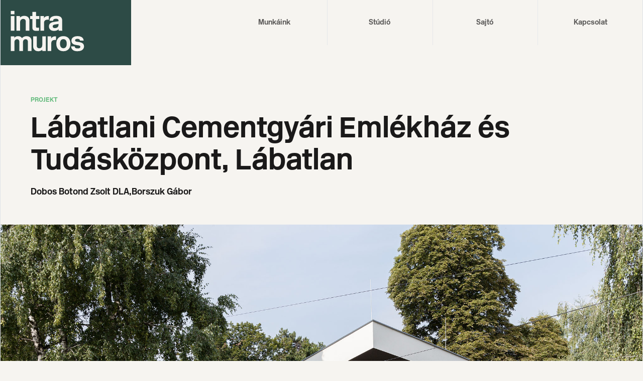

--- FILE ---
content_type: text/html
request_url: https://www.intramuros.hu/projekt/labatlan
body_size: 3993
content:
<!DOCTYPE html><!-- Last Published: Thu Jan 18 2024 11:22:38 GMT+0000 (Coordinated Universal Time) --><html data-wf-domain="www.intramuros.hu" data-wf-page="61993ca3ca0cb306c077eaad" data-wf-site="6198e21e79ca2d84b3e62ed6" lang="hu" data-wf-collection="61993ca3ca0cb3608177eaab" data-wf-item-slug="labatlan"><head><meta charset="utf-8"/><title>Lábatlani Cementgyári Emlékház és Tudásközpont, Lábatlan — Intramuros Építésziroda</title><meta content="Épület neve: Lábatlani Cementgyári Emlékház és Tudásközpont, Lábatlan, Tervezők: Dobos Botond Zsolt DLA, Borszuk Gábor. Az Intramuros egy díjnyertes, budaörsi székhelyű építészműhely. Magyar és nemzetközi projekteken egyaránt dolgozunk. Intramuros Építésziroda, 2040 Budaörs, Szép utca 30." name="description"/><meta content="Lábatlani Cementgyári Emlékház és Tudásközpont, Lábatlan — Intramuros Építésziroda" property="og:title"/><meta content="Épület neve: Lábatlani Cementgyári Emlékház és Tudásközpont, Lábatlan, Tervezők: Dobos Botond Zsolt DLA, Borszuk Gábor. Az Intramuros egy díjnyertes, budaörsi székhelyű építészműhely. Magyar és nemzetközi projekteken egyaránt dolgozunk. Intramuros Építésziroda, 2040 Budaörs, Szép utca 30." property="og:description"/><meta content="https://cdn.prod.website-files.com/61993c75af046e652fe1eae7/619944fd41cc10222b496f0b_intramuros_labatlan_8241_web.jpg" property="og:image"/><meta content="Lábatlani Cementgyári Emlékház és Tudásközpont, Lábatlan — Intramuros Építésziroda" property="twitter:title"/><meta content="Épület neve: Lábatlani Cementgyári Emlékház és Tudásközpont, Lábatlan, Tervezők: Dobos Botond Zsolt DLA, Borszuk Gábor. Az Intramuros egy díjnyertes, budaörsi székhelyű építészműhely. Magyar és nemzetközi projekteken egyaránt dolgozunk. Intramuros Építésziroda, 2040 Budaörs, Szép utca 30." property="twitter:description"/><meta content="https://cdn.prod.website-files.com/61993c75af046e652fe1eae7/619944fd41cc10222b496f0b_intramuros_labatlan_8241_web.jpg" property="twitter:image"/><meta property="og:type" content="website"/><meta content="summary_large_image" name="twitter:card"/><meta content="width=device-width, initial-scale=1" name="viewport"/><link href="https://assets-global.website-files.com/6198e21e79ca2d84b3e62ed6/css/intramuros.webflow.a8a888e5e.css" rel="stylesheet" type="text/css"/><script type="text/javascript">!function(o,c){var n=c.documentElement,t=" w-mod-";n.className+=t+"js",("ontouchstart"in o||o.DocumentTouch&&c instanceof DocumentTouch)&&(n.className+=t+"touch")}(window,document);</script><link href="https://cdn.prod.website-files.com/6198e21e79ca2d84b3e62ed6/619e11aa044da5ed168554dd_Frame%2015.png" rel="shortcut icon" type="image/x-icon"/><link href="https://cdn.prod.website-files.com/6198e21e79ca2d84b3e62ed6/619953782d09562c274ac0f4_im-webclip.png" rel="apple-touch-icon"/><style type="text/css">

html {

  -webkit-tap-highlight-color: rgba(0,0,0,0);

}

</style>


 <style>
 ::selection {color: #F6F4EF; background: #64BB7C;}
 </style>
</head><body><div data-w-id="11b8bc23-83b5-aece-6926-8e960cf22d09" class="navbar"><div class="container-master transparent w-container"><div><div class="navbar-links"><div class="logo"><a href="/" class="link-block w-inline-block"></a></div><div class="nav-wrapper"><a href="/" class="navbar-link w-inline-block"><div>Munkáink</div></a><a href="/rolunk" class="navbar-link w-inline-block"><div>Stúdió</div></a><a href="/sajto" class="navbar-link w-inline-block"><div>Sajtó</div></a><a href="/kapcsolat" class="navbar-link left w-inline-block"><div>Kapcsolat</div></a></div><div class="navigation-mobile"><div data-w-id="c25cf16d-c562-1e1d-4b36-93867ec38b9f" class="hamburger-menu"><div class="bit"></div><div class="bit"></div><div class="bit"></div></div></div></div></div></div><div class="r-nav-wrapper"><div class="r-nav-container w-container"><div class="r-nav-links"><a href="/" class="navbar-link-responsive w-inline-block"><div>Munkáink</div></a><a href="/rolunk" class="navbar-link-responsive w-inline-block"><div>Stúdió</div></a><a href="/sajto" class="navbar-link-responsive w-inline-block"><div>Sajtó</div></a><a href="/kapcsolat" class="navbar-link-responsive w-inline-block"><div>Kapcsolat</div></a></div></div></div></div><div class="section"><div class="container-master w-container"><div class="page-header"><h4>Projekt<br/></h4><h1>Lábatlani Cementgyári Emlékház és Tudásközpont, Lábatlan</h1><div class="text-block">Dobos Botond Zsolt DLA, Borszuk Gábor</div></div></div></div><div><div class="container-master w-container"><div style="background-image:url(&quot;https://cdn.prod.website-files.com/61993c75af046e652fe1eae7/619944fd41cc10222b496f0b_intramuros_labatlan_8241_web.jpg&quot;)" class="hero-picture"></div></div></div><div class="section"><div class="container-master w-container"><div class="page-header"><p class="paragraph-big bold">Az Emlékház létrehozása igazi összefogással jön létre, egyszerre szívügye Lábatlan városának, aki a helyet biztosítja, a Holcimnak, mint tulajdonosnak és építőnek, egykori munkatársainak, akik évek óta őrizgetett emlékeiket ajánlották fel és számos civilszervezetnek, magánszemélynek.</p><p>A környezettudatos épület terveit az Intramuros Kft, készítette, a kivitelezést a Fischer-Bau Építőipari Kft., míg a kiállítás tervezését és kivitelezését az Ogusrent Kft. végzi. Az épület kétszázötven négyzetméter hasznos alapterülettel rendelkezik. Felépítésének és kialakításának költségét a Holcim fedezi, megnyitáskor pedig átadja a Lábatlani Önkormányzatnak.</p><div class="project-info-grid"><div class="header-info"><p class="label">Építész tervezők</p><div class="div-block-2"><p class="paragraph-2">Dobos Botond Zsolt DLA, Borszuk Gábor</p></div></div><div class="header-info w-condition-invisible"><p class="label">Építész munkatársak</p><div class="div-block-2"><p class="paragraph-2 w-dyn-bind-empty"></p></div></div><div class="header-info"><p class="label">Tervezés éve</p><div class="div-block-2"><p class="paragraph-2">2014</p><p class="paragraph-2">-</p><p class="paragraph-2">2015</p></div></div><div class="header-info"><p class="label">Építés éve</p><div class="div-block-2"><p class="paragraph-2">2016</p></div></div><div class="header-info"><p class="label">Épületgépészet</p><div class="div-block-2"><p class="paragraph-2">Lakatos Béla /Miskolczy Energiaterv Kft.</p></div></div><div class="header-info"><p class="label">Elektromos tervező</p><div class="div-block-2"><p class="paragraph-2">Olasz Attila / Megwatt Kft.</p></div></div><div class="header-info w-condition-invisible"><p class="label">Akusztika</p><div class="div-block-2"><p class="paragraph-2 w-dyn-bind-empty"></p></div></div><div class="header-info"><p class="label">Tűzvédelmi tervező</p><div class="div-block-2"><p class="paragraph-2">Székács András</p></div></div><div class="header-info w-condition-invisible"><p class="label">Belsőépítészet</p><div class="div-block-2"><p class="paragraph-2 w-dyn-bind-empty"></p></div></div><div class="header-info w-condition-invisible"><p class="label">Konyha- szállodatechnológia</p><div class="div-block-2"><p class="paragraph-2 w-dyn-bind-empty"></p></div></div><div class="header-info w-condition-invisible"><p class="label">Épületszerkezeti tervező<br/></p><div class="div-block-2"><p class="paragraph-2 w-dyn-bind-empty"></p></div></div><div class="header-info"><p class="label">Tájépítészet</p><div class="div-block-2"><p class="paragraph-2">Kontra Dániel / Urban Concept Kft.</p></div></div><div class="header-info"><p class="label">A fotókat készítette</p><div class="div-block-2"><p class="paragraph-2">Danyi Balázs</p></div></div></div></div></div></div><div><div class="container-master w-container"><div><div class="collection-list-wrapper w-dyn-list"><script type="text/x-wf-template" id="wf-template-4a38958e-ee19-0f72-a3e0-94061137bb8c">%3Cdiv%20id%3D%22w-node-_4a38958e-ee19-0f72-a3e0-94061137bb8d-c077eaad%22%20style%3D%22background-image%3Aurl(%26quot%3Bhttps%3A%2F%2Fcdn.prod.website-files.com%2F61993c75af046e652fe1eae7%2F619944fdd3a10e486b31142b_intramuros_labatlan_8281_web.jpg%26quot%3B)%22%20role%3D%22listitem%22%20class%3D%22case-study-photo%20w-dyn-item%20w-dyn-repeater-item%22%3E%3Ca%20href%3D%22%23%22%20class%3D%22portfolio-lightbox%20w-inline-block%20w-lightbox%22%3E%3Cscript%20type%3D%22application%2Fjson%22%20class%3D%22w-json%22%3E%7B%0A%20%20%22items%22%3A%20%5B%0A%20%20%20%20%7B%0A%20%20%20%20%20%20%22url%22%3A%20%22https%3A%2F%2Fcdn.prod.website-files.com%2F61993c75af046e652fe1eae7%2F619944fdd3a10e486b31142b_intramuros_labatlan_8281_web.jpg%22%2C%0A%20%20%20%20%20%20%22type%22%3A%20%22image%22%0A%20%20%20%20%7D%0A%20%20%5D%2C%0A%20%20%22group%22%3A%20%22Projekt%20fot%C3%B3k%22%0A%7D%3C%2Fscript%3E%3C%2Fa%3E%3C%2Fdiv%3E</script><div role="list" class="photo-grid w-dyn-items"><div id="w-node-_4a38958e-ee19-0f72-a3e0-94061137bb8d-c077eaad" style="background-image:url(&quot;https://cdn.prod.website-files.com/61993c75af046e652fe1eae7/619944fdd3a10e486b31142b_intramuros_labatlan_8281_web.jpg&quot;)" role="listitem" class="case-study-photo w-dyn-item w-dyn-repeater-item"><a href="#" class="portfolio-lightbox w-inline-block w-lightbox"><script type="application/json" class="w-json">{
  "items": [
    {
      "url": "https://cdn.prod.website-files.com/61993c75af046e652fe1eae7/619944fdd3a10e486b31142b_intramuros_labatlan_8281_web.jpg",
      "type": "image"
    }
  ],
  "group": "Projekt fotók"
}</script></a></div><div id="w-node-_4a38958e-ee19-0f72-a3e0-94061137bb8d-c077eaad" style="background-image:url(&quot;https://cdn.prod.website-files.com/61993c75af046e652fe1eae7/619944fd41cc10222b496f0b_intramuros_labatlan_8241_web.jpg&quot;)" role="listitem" class="case-study-photo w-dyn-item w-dyn-repeater-item"><a href="#" class="portfolio-lightbox w-inline-block w-lightbox"><script type="application/json" class="w-json">{
  "items": [
    {
      "url": "https://cdn.prod.website-files.com/61993c75af046e652fe1eae7/619944fd41cc10222b496f0b_intramuros_labatlan_8241_web.jpg",
      "type": "image"
    }
  ],
  "group": "Projekt fotók"
}</script></a></div><div id="w-node-_4a38958e-ee19-0f72-a3e0-94061137bb8d-c077eaad" style="background-image:url(&quot;https://cdn.prod.website-files.com/61993c75af046e652fe1eae7/61a6794fbcc64696c00d100d_intramuros_labatlan_8258_web.jpg&quot;)" role="listitem" class="case-study-photo w-dyn-item w-dyn-repeater-item"><a href="#" class="portfolio-lightbox w-inline-block w-lightbox"><script type="application/json" class="w-json">{
  "items": [
    {
      "url": "https://cdn.prod.website-files.com/61993c75af046e652fe1eae7/61a6794fbcc64696c00d100d_intramuros_labatlan_8258_web.jpg",
      "type": "image"
    }
  ],
  "group": "Projekt fotók"
}</script></a></div><div id="w-node-_4a38958e-ee19-0f72-a3e0-94061137bb8d-c077eaad" style="background-image:url(&quot;https://cdn.prod.website-files.com/61993c75af046e652fe1eae7/61a67950a8e0f879a633748a_intramuros_labatlan_8285_web.jpg&quot;)" role="listitem" class="case-study-photo w-dyn-item w-dyn-repeater-item"><a href="#" class="portfolio-lightbox w-inline-block w-lightbox"><script type="application/json" class="w-json">{
  "items": [
    {
      "url": "https://cdn.prod.website-files.com/61993c75af046e652fe1eae7/61a67950a8e0f879a633748a_intramuros_labatlan_8285_web.jpg",
      "type": "image"
    }
  ],
  "group": "Projekt fotók"
}</script></a></div><div id="w-node-_4a38958e-ee19-0f72-a3e0-94061137bb8d-c077eaad" style="background-image:url(&quot;https://cdn.prod.website-files.com/61993c75af046e652fe1eae7/61a679508836423b90b20377_intramuros_labatlan_8290_web.jpg&quot;)" role="listitem" class="case-study-photo w-dyn-item w-dyn-repeater-item"><a href="#" class="portfolio-lightbox w-inline-block w-lightbox"><script type="application/json" class="w-json">{
  "items": [
    {
      "url": "https://cdn.prod.website-files.com/61993c75af046e652fe1eae7/61a679508836423b90b20377_intramuros_labatlan_8290_web.jpg",
      "type": "image"
    }
  ],
  "group": "Projekt fotók"
}</script></a></div><div id="w-node-_4a38958e-ee19-0f72-a3e0-94061137bb8d-c077eaad" style="background-image:url(&quot;https://cdn.prod.website-files.com/61993c75af046e652fe1eae7/61a67950fdb0182534a7d4f5_intramuros_labatlan_8322_web.jpg&quot;)" role="listitem" class="case-study-photo w-dyn-item w-dyn-repeater-item"><a href="#" class="portfolio-lightbox w-inline-block w-lightbox"><script type="application/json" class="w-json">{
  "items": [
    {
      "url": "https://cdn.prod.website-files.com/61993c75af046e652fe1eae7/61a67950fdb0182534a7d4f5_intramuros_labatlan_8322_web.jpg",
      "type": "image"
    }
  ],
  "group": "Projekt fotók"
}</script></a></div><div id="w-node-_4a38958e-ee19-0f72-a3e0-94061137bb8d-c077eaad" style="background-image:url(&quot;https://cdn.prod.website-files.com/61993c75af046e652fe1eae7/61a6794f63308dcbf85926a8_intramuros_labatlan_8330_web.jpg&quot;)" role="listitem" class="case-study-photo w-dyn-item w-dyn-repeater-item"><a href="#" class="portfolio-lightbox w-inline-block w-lightbox"><script type="application/json" class="w-json">{
  "items": [
    {
      "url": "https://cdn.prod.website-files.com/61993c75af046e652fe1eae7/61a6794f63308dcbf85926a8_intramuros_labatlan_8330_web.jpg",
      "type": "image"
    }
  ],
  "group": "Projekt fotók"
}</script></a></div><div id="w-node-_4a38958e-ee19-0f72-a3e0-94061137bb8d-c077eaad" style="background-image:url(&quot;https://cdn.prod.website-files.com/61993c75af046e652fe1eae7/61a6794f0f2469426c74a02e_intramuros_labatlan_8360_web.jpg&quot;)" role="listitem" class="case-study-photo w-dyn-item w-dyn-repeater-item"><a href="#" class="portfolio-lightbox w-inline-block w-lightbox"><script type="application/json" class="w-json">{
  "items": [
    {
      "url": "https://cdn.prod.website-files.com/61993c75af046e652fe1eae7/61a6794f0f2469426c74a02e_intramuros_labatlan_8360_web.jpg",
      "type": "image"
    }
  ],
  "group": "Projekt fotók"
}</script></a></div><div id="w-node-_4a38958e-ee19-0f72-a3e0-94061137bb8d-c077eaad" style="background-image:url(&quot;https://cdn.prod.website-files.com/61993c75af046e652fe1eae7/61a6794e37d7181c84495dbc_intramuros_labatlan_8367_web.jpg&quot;)" role="listitem" class="case-study-photo w-dyn-item w-dyn-repeater-item"><a href="#" class="portfolio-lightbox w-inline-block w-lightbox"><script type="application/json" class="w-json">{
  "items": [
    {
      "url": "https://cdn.prod.website-files.com/61993c75af046e652fe1eae7/61a6794e37d7181c84495dbc_intramuros_labatlan_8367_web.jpg",
      "type": "image"
    }
  ],
  "group": "Projekt fotók"
}</script></a></div><div id="w-node-_4a38958e-ee19-0f72-a3e0-94061137bb8d-c077eaad" style="background-image:url(&quot;https://cdn.prod.website-files.com/61993c75af046e652fe1eae7/61a6794ea1143f0f7a67ce05_intramuros_labatlan_8379_web.jpg&quot;)" role="listitem" class="case-study-photo w-dyn-item w-dyn-repeater-item"><a href="#" class="portfolio-lightbox w-inline-block w-lightbox"><script type="application/json" class="w-json">{
  "items": [
    {
      "url": "https://cdn.prod.website-files.com/61993c75af046e652fe1eae7/61a6794ea1143f0f7a67ce05_intramuros_labatlan_8379_web.jpg",
      "type": "image"
    }
  ],
  "group": "Projekt fotók"
}</script></a></div><div id="w-node-_4a38958e-ee19-0f72-a3e0-94061137bb8d-c077eaad" style="background-image:url(&quot;https://cdn.prod.website-files.com/61993c75af046e652fe1eae7/61a6794e0f86ea619c24b2a4_intramuros_labatlan_8391_web.jpg&quot;)" role="listitem" class="case-study-photo w-dyn-item w-dyn-repeater-item"><a href="#" class="portfolio-lightbox w-inline-block w-lightbox"><script type="application/json" class="w-json">{
  "items": [
    {
      "url": "https://cdn.prod.website-files.com/61993c75af046e652fe1eae7/61a6794e0f86ea619c24b2a4_intramuros_labatlan_8391_web.jpg",
      "type": "image"
    }
  ],
  "group": "Projekt fotók"
}</script></a></div></div><div class="w-dyn-hide w-dyn-empty"><div>No items found.</div></div></div></div></div></div><div class="section"><div class="container-master w-container"><div class="page-header"><h2>További munkáink<br/></h2></div></div></div><div class="media-section"><div class="container-master w-container"><div class="media-wrapper w-dyn-list"><div role="list" class="collection-list w-dyn-items"><div role="listitem" class="collection-item w-dyn-item"><a href="/projekt/imu-gyimes" class="card w-inline-block"><div style="background-image:url(&quot;https://cdn.prod.website-files.com/61993c75af046e652fe1eae7/619fe7f373d5e82791960c01_GYIMES8_09.jpg&quot;)" class="media-picture"></div><div class="card-text"><div class="text-block">Családi társasház, Budapest</div><p class="paragraph---small">2011</p></div></a></div><div role="listitem" class="collection-item w-dyn-item"><a href="/projekt/imu-colorfront" class="card w-inline-block"><div style="background-image:url(&quot;https://cdn.prod.website-files.com/61993c75af046e652fe1eae7/619fe7b0009e1d2aa705b5cb_colorfront%2002.jpg&quot;)" class="media-picture"></div><div class="card-text"><div class="text-block">Colorfront Film utómunka Stúdió, Budapest</div><p class="paragraph---small">2006</p></div></a></div><div role="listitem" class="collection-item w-dyn-item"><a href="/projekt/busz" class="card w-inline-block"><div style="background-image:url(&quot;https://cdn.prod.website-files.com/61993c75af046e652fe1eae7/619add4f3e48cffb236b5b42_Screenshot%202021-11-22%20at%200.54.44-min.png&quot;)" class="media-picture"></div><div class="card-text"><div class="text-block">Szivárvány utcai buszpályaudvar, Budaörs</div><p class="paragraph---small">2018</p></div></a></div><div role="listitem" class="collection-item w-dyn-item"><a href="/projekt/intramuros-szep" class="card w-inline-block"><div style="background-image:url(&quot;https://cdn.prod.website-files.com/61993c75af046e652fe1eae7/619fe8a6009e1d477505baa1_B%C2%99RS_SZ%C2%90PUTCA_3-min.jpg&quot;)" class="media-picture"></div><div class="card-text"><div class="text-block">Családi ház és iroda, Budaörs</div><p class="paragraph---small">2009</p></div></a></div></div></div></div></div><div class="footer"><div class="container-master w-container"><div class="footer-wrapper"><p class="paragraph---small white"><span class="text-span"><strong class="bold-text">Intramuros Építésziroda</strong></span><strong><br/></strong>2040 Budaörs, Szép utca 30.<br/><a href="mailto:mail@intramuros.hu?subject=Email%20a%20weboldalr%C3%B3l" class="link">mail@intramuros.hu</a><br/><a href="tel:+36302254989" class="link">+36(30) 225 4989</a></p><p class="paragraph---small white">2024 Intramuros Kft.  © Minden jog fenntartva.</p></div></div></div><script src="https://d3e54v103j8qbb.cloudfront.net/js/jquery-3.5.1.min.dc5e7f18c8.js?site=6198e21e79ca2d84b3e62ed6" type="text/javascript" integrity="sha256-9/aliU8dGd2tb6OSsuzixeV4y/faTqgFtohetphbbj0=" crossorigin="anonymous"></script><script src="https://assets-global.website-files.com/6198e21e79ca2d84b3e62ed6/js/webflow.322412014.js" type="text/javascript"></script></body></html>

--- FILE ---
content_type: text/javascript
request_url: https://assets-global.website-files.com/6198e21e79ca2d84b3e62ed6/js/webflow.322412014.js
body_size: 64293
content:

/*!
 * Webflow: Front-end site library
 * @license MIT
 * Inline scripts may access the api using an async handler:
 *   var Webflow = Webflow || [];
 *   Webflow.push(readyFunction);
 */

(()=>{var G_=Object.create;var tn=Object.defineProperty;var V_=Object.getOwnPropertyDescriptor;var U_=Object.getOwnPropertyNames;var X_=Object.getPrototypeOf,H_=Object.prototype.hasOwnProperty;var ae=(e,t)=>()=>(e&&(t=e(e=0)),t);var u=(e,t)=>()=>(t||e((t={exports:{}}).exports,t),t.exports),Re=(e,t)=>{for(var r in t)tn(e,r,{get:t[r],enumerable:!0})},ws=(e,t,r,n)=>{if(t&&typeof t=="object"||typeof t=="function")for(let i of U_(t))!H_.call(e,i)&&i!==r&&tn(e,i,{get:()=>t[i],enumerable:!(n=V_(t,i))||n.enumerable});return e};var J=(e,t,r)=>(r=e!=null?G_(X_(e)):{},ws(t||!e||!e.__esModule?tn(r,"default",{value:e,enumerable:!0}):r,e)),Ye=e=>ws(tn({},"__esModule",{value:!0}),e);var wi=u(()=>{"use strict";window.tram=function(e){function t(l,y){var m=new R.Bare;return m.init(l,y)}function r(l){return l.replace(/[A-Z]/g,function(y){return"-"+y.toLowerCase()})}function n(l){var y=parseInt(l.slice(1),16),m=y>>16&255,x=y>>8&255,P=255&y;return[m,x,P]}function i(l,y,m){return"#"+(1<<24|l<<16|y<<8|m).toString(16).slice(1)}function o(){}function a(l,y){d("Type warning: Expected: ["+l+"] Got: ["+typeof y+"] "+y)}function s(l,y,m){d("Units do not match ["+l+"]: "+y+", "+m)}function c(l,y,m){if(y!==void 0&&(m=y),l===void 0)return m;var x=m;return pr.test(l)||!qt.test(l)?x=parseInt(l,10):qt.test(l)&&(x=1e3*parseFloat(l)),0>x&&(x=0),x===x?x:m}function d(l){se.debug&&window&&window.console.warn(l)}function p(l){for(var y=-1,m=l?l.length:0,x=[];++y<m;){var P=l[y];P&&x.push(P)}return x}var f=function(l,y,m){function x(z){return typeof z=="object"}function P(z){return typeof z=="function"}function A(){}function X(z,oe){function D(){var be=new K;return P(be.init)&&be.init.apply(be,arguments),be}function K(){}oe===m&&(oe=z,z=Object),D.Bare=K;var $,de=A[l]=z[l],Ke=K[l]=D[l]=new A;return Ke.constructor=D,D.mixin=function(be){return K[l]=D[l]=X(D,be)[l],D},D.open=function(be){if($={},P(be)?$=be.call(D,Ke,de,D,z):x(be)&&($=be),x($))for(var hr in $)y.call($,hr)&&(Ke[hr]=$[hr]);return P(Ke.init)||(Ke.init=z),D},D.open(oe)}return X}("prototype",{}.hasOwnProperty),v={ease:["ease",function(l,y,m,x){var P=(l/=x)*l,A=P*l;return y+m*(-2.75*A*P+11*P*P+-15.5*A+8*P+.25*l)}],"ease-in":["ease-in",function(l,y,m,x){var P=(l/=x)*l,A=P*l;return y+m*(-1*A*P+3*P*P+-3*A+2*P)}],"ease-out":["ease-out",function(l,y,m,x){var P=(l/=x)*l,A=P*l;return y+m*(.3*A*P+-1.6*P*P+2.2*A+-1.8*P+1.9*l)}],"ease-in-out":["ease-in-out",function(l,y,m,x){var P=(l/=x)*l,A=P*l;return y+m*(2*A*P+-5*P*P+2*A+2*P)}],linear:["linear",function(l,y,m,x){return m*l/x+y}],"ease-in-quad":["cubic-bezier(0.550, 0.085, 0.680, 0.530)",function(l,y,m,x){return m*(l/=x)*l+y}],"ease-out-quad":["cubic-bezier(0.250, 0.460, 0.450, 0.940)",function(l,y,m,x){return-m*(l/=x)*(l-2)+y}],"ease-in-out-quad":["cubic-bezier(0.455, 0.030, 0.515, 0.955)",function(l,y,m,x){return(l/=x/2)<1?m/2*l*l+y:-m/2*(--l*(l-2)-1)+y}],"ease-in-cubic":["cubic-bezier(0.550, 0.055, 0.675, 0.190)",function(l,y,m,x){return m*(l/=x)*l*l+y}],"ease-out-cubic":["cubic-bezier(0.215, 0.610, 0.355, 1)",function(l,y,m,x){return m*((l=l/x-1)*l*l+1)+y}],"ease-in-out-cubic":["cubic-bezier(0.645, 0.045, 0.355, 1)",function(l,y,m,x){return(l/=x/2)<1?m/2*l*l*l+y:m/2*((l-=2)*l*l+2)+y}],"ease-in-quart":["cubic-bezier(0.895, 0.030, 0.685, 0.220)",function(l,y,m,x){return m*(l/=x)*l*l*l+y}],"ease-out-quart":["cubic-bezier(0.165, 0.840, 0.440, 1)",function(l,y,m,x){return-m*((l=l/x-1)*l*l*l-1)+y}],"ease-in-out-quart":["cubic-bezier(0.770, 0, 0.175, 1)",function(l,y,m,x){return(l/=x/2)<1?m/2*l*l*l*l+y:-m/2*((l-=2)*l*l*l-2)+y}],"ease-in-quint":["cubic-bezier(0.755, 0.050, 0.855, 0.060)",function(l,y,m,x){return m*(l/=x)*l*l*l*l+y}],"ease-out-quint":["cubic-bezier(0.230, 1, 0.320, 1)",function(l,y,m,x){return m*((l=l/x-1)*l*l*l*l+1)+y}],"ease-in-out-quint":["cubic-bezier(0.860, 0, 0.070, 1)",function(l,y,m,x){return(l/=x/2)<1?m/2*l*l*l*l*l+y:m/2*((l-=2)*l*l*l*l+2)+y}],"ease-in-sine":["cubic-bezier(0.470, 0, 0.745, 0.715)",function(l,y,m,x){return-m*Math.cos(l/x*(Math.PI/2))+m+y}],"ease-out-sine":["cubic-bezier(0.390, 0.575, 0.565, 1)",function(l,y,m,x){return m*Math.sin(l/x*(Math.PI/2))+y}],"ease-in-out-sine":["cubic-bezier(0.445, 0.050, 0.550, 0.950)",function(l,y,m,x){return-m/2*(Math.cos(Math.PI*l/x)-1)+y}],"ease-in-expo":["cubic-bezier(0.950, 0.050, 0.795, 0.035)",function(l,y,m,x){return l===0?y:m*Math.pow(2,10*(l/x-1))+y}],"ease-out-expo":["cubic-bezier(0.190, 1, 0.220, 1)",function(l,y,m,x){return l===x?y+m:m*(-Math.pow(2,-10*l/x)+1)+y}],"ease-in-out-expo":["cubic-bezier(1, 0, 0, 1)",function(l,y,m,x){return l===0?y:l===x?y+m:(l/=x/2)<1?m/2*Math.pow(2,10*(l-1))+y:m/2*(-Math.pow(2,-10*--l)+2)+y}],"ease-in-circ":["cubic-bezier(0.600, 0.040, 0.980, 0.335)",function(l,y,m,x){return-m*(Math.sqrt(1-(l/=x)*l)-1)+y}],"ease-out-circ":["cubic-bezier(0.075, 0.820, 0.165, 1)",function(l,y,m,x){return m*Math.sqrt(1-(l=l/x-1)*l)+y}],"ease-in-out-circ":["cubic-bezier(0.785, 0.135, 0.150, 0.860)",function(l,y,m,x){return(l/=x/2)<1?-m/2*(Math.sqrt(1-l*l)-1)+y:m/2*(Math.sqrt(1-(l-=2)*l)+1)+y}],"ease-in-back":["cubic-bezier(0.600, -0.280, 0.735, 0.045)",function(l,y,m,x,P){return P===void 0&&(P=1.70158),m*(l/=x)*l*((P+1)*l-P)+y}],"ease-out-back":["cubic-bezier(0.175, 0.885, 0.320, 1.275)",function(l,y,m,x,P){return P===void 0&&(P=1.70158),m*((l=l/x-1)*l*((P+1)*l+P)+1)+y}],"ease-in-out-back":["cubic-bezier(0.680, -0.550, 0.265, 1.550)",function(l,y,m,x,P){return P===void 0&&(P=1.70158),(l/=x/2)<1?m/2*l*l*(((P*=1.525)+1)*l-P)+y:m/2*((l-=2)*l*(((P*=1.525)+1)*l+P)+2)+y}]},g={"ease-in-back":"cubic-bezier(0.600, 0, 0.735, 0.045)","ease-out-back":"cubic-bezier(0.175, 0.885, 0.320, 1)","ease-in-out-back":"cubic-bezier(0.680, 0, 0.265, 1)"},h=document,E=window,T="bkwld-tram",I=/[\-\.0-9]/g,O=/[A-Z]/,b="number",S=/^(rgb|#)/,N=/(em|cm|mm|in|pt|pc|px)$/,w=/(em|cm|mm|in|pt|pc|px|%)$/,G=/(deg|rad|turn)$/,V="unitless",U=/(all|none) 0s ease 0s/,H=/^(width|height)$/,j=" ",q=h.createElement("a"),_=["Webkit","Moz","O","ms"],L=["-webkit-","-moz-","-o-","-ms-"],F=function(l){if(l in q.style)return{dom:l,css:l};var y,m,x="",P=l.split("-");for(y=0;y<P.length;y++)x+=P[y].charAt(0).toUpperCase()+P[y].slice(1);for(y=0;y<_.length;y++)if(m=_[y]+x,m in q.style)return{dom:m,css:L[y]+l}},M=t.support={bind:Function.prototype.bind,transform:F("transform"),transition:F("transition"),backface:F("backface-visibility"),timing:F("transition-timing-function")};if(M.transition){var W=M.timing.dom;if(q.style[W]=v["ease-in-back"][0],!q.style[W])for(var k in g)v[k][0]=g[k]}var ee=t.frame=function(){var l=E.requestAnimationFrame||E.webkitRequestAnimationFrame||E.mozRequestAnimationFrame||E.oRequestAnimationFrame||E.msRequestAnimationFrame;return l&&M.bind?l.bind(E):function(y){E.setTimeout(y,16)}}(),te=t.now=function(){var l=E.performance,y=l&&(l.now||l.webkitNow||l.msNow||l.mozNow);return y&&M.bind?y.bind(l):Date.now||function(){return+new Date}}(),ze=f(function(l){function y(B,Q){var ce=p((""+B).split(j)),re=ce[0];Q=Q||{};var Te=Pt[re];if(!Te)return d("Unsupported property: "+re);if(!Q.weak||!this.props[re]){var Ge=Te[0],Se=this.props[re];return Se||(Se=this.props[re]=new Ge.Bare),Se.init(this.$el,ce,Te,Q),Se}}function m(B,Q,ce){if(B){var re=typeof B;if(Q||(this.timer&&this.timer.destroy(),this.queue=[],this.active=!1),re=="number"&&Q)return this.timer=new Z({duration:B,context:this,complete:A}),void(this.active=!0);if(re=="string"&&Q){switch(B){case"hide":D.call(this);break;case"stop":X.call(this);break;case"redraw":K.call(this);break;default:y.call(this,B,ce&&ce[1])}return A.call(this)}if(re=="function")return void B.call(this,this);if(re=="object"){var Te=0;Ke.call(this,B,function(pe,F_){pe.span>Te&&(Te=pe.span),pe.stop(),pe.animate(F_)},function(pe){"wait"in pe&&(Te=c(pe.wait,0))}),de.call(this),Te>0&&(this.timer=new Z({duration:Te,context:this}),this.active=!0,Q&&(this.timer.complete=A));var Ge=this,Se=!1,en={};ee(function(){Ke.call(Ge,B,function(pe){pe.active&&(Se=!0,en[pe.name]=pe.nextStyle)}),Se&&Ge.$el.css(en)})}}}function x(B){B=c(B,0),this.active?this.queue.push({options:B}):(this.timer=new Z({duration:B,context:this,complete:A}),this.active=!0)}function P(B){return this.active?(this.queue.push({options:B,args:arguments}),void(this.timer.complete=A)):d("No active transition timer. Use start() or wait() before then().")}function A(){if(this.timer&&this.timer.destroy(),this.active=!1,this.queue.length){var B=this.queue.shift();m.call(this,B.options,!0,B.args)}}function X(B){this.timer&&this.timer.destroy(),this.queue=[],this.active=!1;var Q;typeof B=="string"?(Q={},Q[B]=1):Q=typeof B=="object"&&B!=null?B:this.props,Ke.call(this,Q,be),de.call(this)}function z(B){X.call(this,B),Ke.call(this,B,hr,M_)}function oe(B){typeof B!="string"&&(B="block"),this.el.style.display=B}function D(){X.call(this),this.el.style.display="none"}function K(){this.el.offsetHeight}function $(){X.call(this),e.removeData(this.el,T),this.$el=this.el=null}function de(){var B,Q,ce=[];this.upstream&&ce.push(this.upstream);for(B in this.props)Q=this.props[B],Q.active&&ce.push(Q.string);ce=ce.join(","),this.style!==ce&&(this.style=ce,this.el.style[M.transition.dom]=ce)}function Ke(B,Q,ce){var re,Te,Ge,Se,en=Q!==be,pe={};for(re in B)Ge=B[re],re in Me?(pe.transform||(pe.transform={}),pe.transform[re]=Ge):(O.test(re)&&(re=r(re)),re in Pt?pe[re]=Ge:(Se||(Se={}),Se[re]=Ge));for(re in pe){if(Ge=pe[re],Te=this.props[re],!Te){if(!en)continue;Te=y.call(this,re)}Q.call(this,Te,Ge)}ce&&Se&&ce.call(this,Se)}function be(B){B.stop()}function hr(B,Q){B.set(Q)}function M_(B){this.$el.css(B)}function Fe(B,Q){l[B]=function(){return this.children?D_.call(this,Q,arguments):(this.el&&Q.apply(this,arguments),this)}}function D_(B,Q){var ce,re=this.children.length;for(ce=0;re>ce;ce++)B.apply(this.children[ce],Q);return this}l.init=function(B){if(this.$el=e(B),this.el=this.$el[0],this.props={},this.queue=[],this.style="",this.active=!1,se.keepInherited&&!se.fallback){var Q=_t(this.el,"transition");Q&&!U.test(Q)&&(this.upstream=Q)}M.backface&&se.hideBackface&&qe(this.el,M.backface.css,"hidden")},Fe("add",y),Fe("start",m),Fe("wait",x),Fe("then",P),Fe("next",A),Fe("stop",X),Fe("set",z),Fe("show",oe),Fe("hide",D),Fe("redraw",K),Fe("destroy",$)}),R=f(ze,function(l){function y(m,x){var P=e.data(m,T)||e.data(m,T,new ze.Bare);return P.el||P.init(m),x?P.start(x):P}l.init=function(m,x){var P=e(m);if(!P.length)return this;if(P.length===1)return y(P[0],x);var A=[];return P.each(function(X,z){A.push(y(z,x))}),this.children=A,this}}),C=f(function(l){function y(){var A=this.get();this.update("auto");var X=this.get();return this.update(A),X}function m(A,X,z){return X!==void 0&&(z=X),A in v?A:z}function x(A){var X=/rgba?\((\d+),\s*(\d+),\s*(\d+)/.exec(A);return(X?i(X[1],X[2],X[3]):A).replace(/#(\w)(\w)(\w)$/,"#$1$1$2$2$3$3")}var P={duration:500,ease:"ease",delay:0};l.init=function(A,X,z,oe){this.$el=A,this.el=A[0];var D=X[0];z[2]&&(D=z[2]),Nt[D]&&(D=Nt[D]),this.name=D,this.type=z[1],this.duration=c(X[1],this.duration,P.duration),this.ease=m(X[2],this.ease,P.ease),this.delay=c(X[3],this.delay,P.delay),this.span=this.duration+this.delay,this.active=!1,this.nextStyle=null,this.auto=H.test(this.name),this.unit=oe.unit||this.unit||se.defaultUnit,this.angle=oe.angle||this.angle||se.defaultAngle,se.fallback||oe.fallback?this.animate=this.fallback:(this.animate=this.transition,this.string=this.name+j+this.duration+"ms"+(this.ease!="ease"?j+v[this.ease][0]:"")+(this.delay?j+this.delay+"ms":""))},l.set=function(A){A=this.convert(A,this.type),this.update(A),this.redraw()},l.transition=function(A){this.active=!0,A=this.convert(A,this.type),this.auto&&(this.el.style[this.name]=="auto"&&(this.update(this.get()),this.redraw()),A=="auto"&&(A=y.call(this))),this.nextStyle=A},l.fallback=function(A){var X=this.el.style[this.name]||this.convert(this.get(),this.type);A=this.convert(A,this.type),this.auto&&(X=="auto"&&(X=this.convert(this.get(),this.type)),A=="auto"&&(A=y.call(this))),this.tween=new he({from:X,to:A,duration:this.duration,delay:this.delay,ease:this.ease,update:this.update,context:this})},l.get=function(){return _t(this.el,this.name)},l.update=function(A){qe(this.el,this.name,A)},l.stop=function(){(this.active||this.nextStyle)&&(this.active=!1,this.nextStyle=null,qe(this.el,this.name,this.get()));var A=this.tween;A&&A.context&&A.destroy()},l.convert=function(A,X){if(A=="auto"&&this.auto)return A;var z,oe=typeof A=="number",D=typeof A=="string";switch(X){case b:if(oe)return A;if(D&&A.replace(I,"")==="")return+A;z="number(unitless)";break;case S:if(D){if(A===""&&this.original)return this.original;if(X.test(A))return A.charAt(0)=="#"&&A.length==7?A:x(A)}z="hex or rgb string";break;case N:if(oe)return A+this.unit;if(D&&X.test(A))return A;z="number(px) or string(unit)";break;case w:if(oe)return A+this.unit;if(D&&X.test(A))return A;z="number(px) or string(unit or %)";break;case G:if(oe)return A+this.angle;if(D&&X.test(A))return A;z="number(deg) or string(angle)";break;case V:if(oe||D&&w.test(A))return A;z="number(unitless) or string(unit or %)"}return a(z,A),A},l.redraw=function(){this.el.offsetHeight}}),Y=f(C,function(l,y){l.init=function(){y.init.apply(this,arguments),this.original||(this.original=this.convert(this.get(),S))}}),fe=f(C,function(l,y){l.init=function(){y.init.apply(this,arguments),this.animate=this.fallback},l.get=function(){return this.$el[this.name]()},l.update=function(m){this.$el[this.name](m)}}),_e=f(C,function(l,y){function m(x,P){var A,X,z,oe,D;for(A in x)oe=Me[A],z=oe[0],X=oe[1]||A,D=this.convert(x[A],z),P.call(this,X,D,z)}l.init=function(){y.init.apply(this,arguments),this.current||(this.current={},Me.perspective&&se.perspective&&(this.current.perspective=se.perspective,qe(this.el,this.name,this.style(this.current)),this.redraw()))},l.set=function(x){m.call(this,x,function(P,A){this.current[P]=A}),qe(this.el,this.name,this.style(this.current)),this.redraw()},l.transition=function(x){var P=this.values(x);this.tween=new we({current:this.current,values:P,duration:this.duration,delay:this.delay,ease:this.ease});var A,X={};for(A in this.current)X[A]=A in P?P[A]:this.current[A];this.active=!0,this.nextStyle=this.style(X)},l.fallback=function(x){var P=this.values(x);this.tween=new we({current:this.current,values:P,duration:this.duration,delay:this.delay,ease:this.ease,update:this.update,context:this})},l.update=function(){qe(this.el,this.name,this.style(this.current))},l.style=function(x){var P,A="";for(P in x)A+=P+"("+x[P]+") ";return A},l.values=function(x){var P,A={};return m.call(this,x,function(X,z,oe){A[X]=z,this.current[X]===void 0&&(P=0,~X.indexOf("scale")&&(P=1),this.current[X]=this.convert(P,oe))}),A}}),he=f(function(l){function y(D){z.push(D)===1&&ee(m)}function m(){var D,K,$,de=z.length;if(de)for(ee(m),K=te(),D=de;D--;)$=z[D],$&&$.render(K)}function x(D){var K,$=e.inArray(D,z);$>=0&&(K=z.slice($+1),z.length=$,K.length&&(z=z.concat(K)))}function P(D){return Math.round(D*oe)/oe}function A(D,K,$){return i(D[0]+$*(K[0]-D[0]),D[1]+$*(K[1]-D[1]),D[2]+$*(K[2]-D[2]))}var X={ease:v.ease[1],from:0,to:1};l.init=function(D){this.duration=D.duration||0,this.delay=D.delay||0;var K=D.ease||X.ease;v[K]&&(K=v[K][1]),typeof K!="function"&&(K=X.ease),this.ease=K,this.update=D.update||o,this.complete=D.complete||o,this.context=D.context||this,this.name=D.name;var $=D.from,de=D.to;$===void 0&&($=X.from),de===void 0&&(de=X.to),this.unit=D.unit||"",typeof $=="number"&&typeof de=="number"?(this.begin=$,this.change=de-$):this.format(de,$),this.value=this.begin+this.unit,this.start=te(),D.autoplay!==!1&&this.play()},l.play=function(){this.active||(this.start||(this.start=te()),this.active=!0,y(this))},l.stop=function(){this.active&&(this.active=!1,x(this))},l.render=function(D){var K,$=D-this.start;if(this.delay){if($<=this.delay)return;$-=this.delay}if($<this.duration){var de=this.ease($,0,1,this.duration);return K=this.startRGB?A(this.startRGB,this.endRGB,de):P(this.begin+de*this.change),this.value=K+this.unit,void this.update.call(this.context,this.value)}K=this.endHex||this.begin+this.change,this.value=K+this.unit,this.update.call(this.context,this.value),this.complete.call(this.context),this.destroy()},l.format=function(D,K){if(K+="",D+="",D.charAt(0)=="#")return this.startRGB=n(K),this.endRGB=n(D),this.endHex=D,this.begin=0,void(this.change=1);if(!this.unit){var $=K.replace(I,""),de=D.replace(I,"");$!==de&&s("tween",K,D),this.unit=$}K=parseFloat(K),D=parseFloat(D),this.begin=this.value=K,this.change=D-K},l.destroy=function(){this.stop(),this.context=null,this.ease=this.update=this.complete=o};var z=[],oe=1e3}),Z=f(he,function(l){l.init=function(y){this.duration=y.duration||0,this.complete=y.complete||o,this.context=y.context,this.play()},l.render=function(y){var m=y-this.start;m<this.duration||(this.complete.call(this.context),this.destroy())}}),we=f(he,function(l,y){l.init=function(m){this.context=m.context,this.update=m.update,this.tweens=[],this.current=m.current;var x,P;for(x in m.values)P=m.values[x],this.current[x]!==P&&this.tweens.push(new he({name:x,from:this.current[x],to:P,duration:m.duration,delay:m.delay,ease:m.ease,autoplay:!1}));this.play()},l.render=function(m){var x,P,A=this.tweens.length,X=!1;for(x=A;x--;)P=this.tweens[x],P.context&&(P.render(m),this.current[P.name]=P.value,X=!0);return X?void(this.update&&this.update.call(this.context)):this.destroy()},l.destroy=function(){if(y.destroy.call(this),this.tweens){var m,x=this.tweens.length;for(m=x;m--;)this.tweens[m].destroy();this.tweens=null,this.current=null}}}),se=t.config={debug:!1,defaultUnit:"px",defaultAngle:"deg",keepInherited:!1,hideBackface:!1,perspective:"",fallback:!M.transition,agentTests:[]};t.fallback=function(l){if(!M.transition)return se.fallback=!0;se.agentTests.push("("+l+")");var y=new RegExp(se.agentTests.join("|"),"i");se.fallback=y.test(navigator.userAgent)},t.fallback("6.0.[2-5] Safari"),t.tween=function(l){return new he(l)},t.delay=function(l,y,m){return new Z({complete:y,duration:l,context:m})},e.fn.tram=function(l){return t.call(null,this,l)};var qe=e.style,_t=e.css,Nt={transform:M.transform&&M.transform.css},Pt={color:[Y,S],background:[Y,S,"background-color"],"outline-color":[Y,S],"border-color":[Y,S],"border-top-color":[Y,S],"border-right-color":[Y,S],"border-bottom-color":[Y,S],"border-left-color":[Y,S],"border-width":[C,N],"border-top-width":[C,N],"border-right-width":[C,N],"border-bottom-width":[C,N],"border-left-width":[C,N],"border-spacing":[C,N],"letter-spacing":[C,N],margin:[C,N],"margin-top":[C,N],"margin-right":[C,N],"margin-bottom":[C,N],"margin-left":[C,N],padding:[C,N],"padding-top":[C,N],"padding-right":[C,N],"padding-bottom":[C,N],"padding-left":[C,N],"outline-width":[C,N],opacity:[C,b],top:[C,w],right:[C,w],bottom:[C,w],left:[C,w],"font-size":[C,w],"text-indent":[C,w],"word-spacing":[C,w],width:[C,w],"min-width":[C,w],"max-width":[C,w],height:[C,w],"min-height":[C,w],"max-height":[C,w],"line-height":[C,V],"scroll-top":[fe,b,"scrollTop"],"scroll-left":[fe,b,"scrollLeft"]},Me={};M.transform&&(Pt.transform=[_e],Me={x:[w,"translateX"],y:[w,"translateY"],rotate:[G],rotateX:[G],rotateY:[G],scale:[b],scaleX:[b],scaleY:[b],skew:[G],skewX:[G],skewY:[G]}),M.transform&&M.backface&&(Me.z=[w,"translateZ"],Me.rotateZ=[G],Me.scaleZ=[b],Me.perspective=[N]);var pr=/ms/,qt=/s|\./;return e.tram=t}(window.jQuery)});var Rs=u((CX,Ss)=>{"use strict";var B_=window.$,W_=wi()&&B_.tram;Ss.exports=function(){var e={};e.VERSION="1.6.0-Webflow";var t={},r=Array.prototype,n=Object.prototype,i=Function.prototype,o=r.push,a=r.slice,s=r.concat,c=n.toString,d=n.hasOwnProperty,p=r.forEach,f=r.map,v=r.reduce,g=r.reduceRight,h=r.filter,E=r.every,T=r.some,I=r.indexOf,O=r.lastIndexOf,b=Array.isArray,S=Object.keys,N=i.bind,w=e.each=e.forEach=function(_,L,F){if(_==null)return _;if(p&&_.forEach===p)_.forEach(L,F);else if(_.length===+_.length){for(var M=0,W=_.length;M<W;M++)if(L.call(F,_[M],M,_)===t)return}else for(var k=e.keys(_),M=0,W=k.length;M<W;M++)if(L.call(F,_[k[M]],k[M],_)===t)return;return _};e.map=e.collect=function(_,L,F){var M=[];return _==null?M:f&&_.map===f?_.map(L,F):(w(_,function(W,k,ee){M.push(L.call(F,W,k,ee))}),M)},e.find=e.detect=function(_,L,F){var M;return G(_,function(W,k,ee){if(L.call(F,W,k,ee))return M=W,!0}),M},e.filter=e.select=function(_,L,F){var M=[];return _==null?M:h&&_.filter===h?_.filter(L,F):(w(_,function(W,k,ee){L.call(F,W,k,ee)&&M.push(W)}),M)};var G=e.some=e.any=function(_,L,F){L||(L=e.identity);var M=!1;return _==null?M:T&&_.some===T?_.some(L,F):(w(_,function(W,k,ee){if(M||(M=L.call(F,W,k,ee)))return t}),!!M)};e.contains=e.include=function(_,L){return _==null?!1:I&&_.indexOf===I?_.indexOf(L)!=-1:G(_,function(F){return F===L})},e.delay=function(_,L){var F=a.call(arguments,2);return setTimeout(function(){return _.apply(null,F)},L)},e.defer=function(_){return e.delay.apply(e,[_,1].concat(a.call(arguments,1)))},e.throttle=function(_){var L,F,M;return function(){L||(L=!0,F=arguments,M=this,W_.frame(function(){L=!1,_.apply(M,F)}))}},e.debounce=function(_,L,F){var M,W,k,ee,te,ze=function(){var R=e.now()-ee;R<L?M=setTimeout(ze,L-R):(M=null,F||(te=_.apply(k,W),k=W=null))};return function(){k=this,W=arguments,ee=e.now();var R=F&&!M;return M||(M=setTimeout(ze,L)),R&&(te=_.apply(k,W),k=W=null),te}},e.defaults=function(_){if(!e.isObject(_))return _;for(var L=1,F=arguments.length;L<F;L++){var M=arguments[L];for(var W in M)_[W]===void 0&&(_[W]=M[W])}return _},e.keys=function(_){if(!e.isObject(_))return[];if(S)return S(_);var L=[];for(var F in _)e.has(_,F)&&L.push(F);return L},e.has=function(_,L){return d.call(_,L)},e.isObject=function(_){return _===Object(_)},e.now=Date.now||function(){return new Date().getTime()},e.templateSettings={evaluate:/<%([\s\S]+?)%>/g,interpolate:/<%=([\s\S]+?)%>/g,escape:/<%-([\s\S]+?)%>/g};var V=/(.)^/,U={"'":"'","\\":"\\","\r":"r","\n":"n","\u2028":"u2028","\u2029":"u2029"},H=/\\|'|\r|\n|\u2028|\u2029/g,j=function(_){return"\\"+U[_]},q=/^\s*(\w|\$)+\s*$/;return e.template=function(_,L,F){!L&&F&&(L=F),L=e.defaults({},L,e.templateSettings);var M=RegExp([(L.escape||V).source,(L.interpolate||V).source,(L.evaluate||V).source].join("|")+"|$","g"),W=0,k="__p+='";_.replace(M,function(R,C,Y,fe,_e){return k+=_.slice(W,_e).replace(H,j),W=_e+R.length,C?k+=`'+
((__t=(`+C+`))==null?'':_.escape(__t))+
'`:Y?k+=`'+
((__t=(`+Y+`))==null?'':__t)+
'`:fe&&(k+=`';
`+fe+`
__p+='`),R}),k+=`';
`;var ee=L.variable;if(ee){if(!q.test(ee))throw new Error("variable is not a bare identifier: "+ee)}else k=`with(obj||{}){
`+k+`}
`,ee="obj";k=`var __t,__p='',__j=Array.prototype.join,print=function(){__p+=__j.call(arguments,'');};
`+k+`return __p;
`;var te;try{te=new Function(L.variable||"obj","_",k)}catch(R){throw R.source=k,R}var ze=function(R){return te.call(this,R,e)};return ze.source="function("+ee+`){
`+k+"}",ze},e}()});var Qe=u((LX,Fs)=>{"use strict";var ne={},Mt={},Dt=[],Ri=window.Webflow||[],dt=window.jQuery,Ue=dt(window),k_=dt(document),$e=dt.isFunction,Ve=ne._=Rs(),Ls=ne.tram=wi()&&dt.tram,nn=!1,Ci=!1;Ls.config.hideBackface=!1;Ls.config.keepInherited=!0;ne.define=function(e,t,r){Mt[e]&&Ps(Mt[e]);var n=Mt[e]=t(dt,Ve,r)||{};return Ns(n),n};ne.require=function(e){return Mt[e]};function Ns(e){ne.env()&&($e(e.design)&&Ue.on("__wf_design",e.design),$e(e.preview)&&Ue.on("__wf_preview",e.preview)),$e(e.destroy)&&Ue.on("__wf_destroy",e.destroy),e.ready&&$e(e.ready)&&j_(e)}function j_(e){if(nn){e.ready();return}Ve.contains(Dt,e.ready)||Dt.push(e.ready)}function Ps(e){$e(e.design)&&Ue.off("__wf_design",e.design),$e(e.preview)&&Ue.off("__wf_preview",e.preview),$e(e.destroy)&&Ue.off("__wf_destroy",e.destroy),e.ready&&$e(e.ready)&&z_(e)}function z_(e){Dt=Ve.filter(Dt,function(t){return t!==e.ready})}ne.push=function(e){if(nn){$e(e)&&e();return}Ri.push(e)};ne.env=function(e){var t=window.__wf_design,r=typeof t<"u";if(!e)return r;if(e==="design")return r&&t;if(e==="preview")return r&&!t;if(e==="slug")return r&&window.__wf_slug;if(e==="editor")return window.WebflowEditor;if(e==="test")return window.__wf_test;if(e==="frame")return window!==window.top};var rn=navigator.userAgent.toLowerCase(),qs=ne.env.touch="ontouchstart"in window||window.DocumentTouch&&document instanceof window.DocumentTouch,K_=ne.env.chrome=/chrome/.test(rn)&&/Google/.test(navigator.vendor)&&parseInt(rn.match(/chrome\/(\d+)\./)[1],10),Y_=ne.env.ios=/(ipod|iphone|ipad)/.test(rn);ne.env.safari=/safari/.test(rn)&&!K_&&!Y_;var Si;qs&&k_.on("touchstart mousedown",function(e){Si=e.target});ne.validClick=qs?function(e){return e===Si||dt.contains(e,Si)}:function(){return!0};var Ms="resize.webflow orientationchange.webflow load.webflow",$_="scroll.webflow "+Ms;ne.resize=Li(Ue,Ms);ne.scroll=Li(Ue,$_);ne.redraw=Li();function Li(e,t){var r=[],n={};return n.up=Ve.throttle(function(i){Ve.each(r,function(o){o(i)})}),e&&t&&e.on(t,n.up),n.on=function(i){typeof i=="function"&&(Ve.contains(r,i)||r.push(i))},n.off=function(i){if(!arguments.length){r=[];return}r=Ve.filter(r,function(o){return o!==i})},n}ne.location=function(e){window.location=e};ne.env()&&(ne.location=function(){});ne.ready=function(){nn=!0,Ci?Q_():Ve.each(Dt,Cs),Ve.each(Ri,Cs),ne.resize.up()};function Cs(e){$e(e)&&e()}function Q_(){Ci=!1,Ve.each(Mt,Ns)}var It;ne.load=function(e){It.then(e)};function Ds(){It&&(It.reject(),Ue.off("load",It.resolve)),It=new dt.Deferred,Ue.on("load",It.resolve)}ne.destroy=function(e){e=e||{},Ci=!0,Ue.triggerHandler("__wf_destroy"),e.domready!=null&&(nn=e.domready),Ve.each(Mt,Ps),ne.resize.off(),ne.scroll.off(),ne.redraw.off(),Dt=[],Ri=[],It.state()==="pending"&&Ds()};dt(ne.ready);Ds();Fs.exports=window.Webflow=ne});var Us=u((NX,Vs)=>{"use strict";var Gs=Qe();Gs.define("brand",Vs.exports=function(e){var t={},r=document,n=e("html"),i=e("body"),o=".w-webflow-badge",a=window.location,s=/PhantomJS/i.test(navigator.userAgent),c="fullscreenchange webkitfullscreenchange mozfullscreenchange msfullscreenchange",d;t.ready=function(){var g=n.attr("data-wf-status"),h=n.attr("data-wf-domain")||"";/\.webflow\.io$/i.test(h)&&a.hostname!==h&&(g=!0),g&&!s&&(d=d||f(),v(),setTimeout(v,500),e(r).off(c,p).on(c,p))};function p(){var g=r.fullScreen||r.mozFullScreen||r.webkitIsFullScreen||r.msFullscreenElement||!!r.webkitFullscreenElement;e(d).attr("style",g?"display: none !important;":"")}function f(){var g=e('<a class="w-webflow-badge"></a>').attr("href","https://webflow.com?utm_campaign=brandjs"),h=e("<img>").attr("src","https://d3e54v103j8qbb.cloudfront.net/img/webflow-badge-icon-d2.89e12c322e.svg").attr("alt","").css({marginRight:"4px",width:"26px"}),E=e("<img>").attr("src","https://d3e54v103j8qbb.cloudfront.net/img/webflow-badge-text-d2.c82cec3b78.svg").attr("alt","Made in Webflow");return g.append(h,E),g[0]}function v(){var g=i.children(o),h=g.length&&g.get(0)===d,E=Gs.env("editor");if(h){E&&g.remove();return}g.length&&g.remove(),E||i.append(d)}return t})});var Hs=u((PX,Xs)=>{"use strict";var Ni=Qe();Ni.define("edit",Xs.exports=function(e,t,r){if(r=r||{},(Ni.env("test")||Ni.env("frame"))&&!r.fixture&&!Z_())return{exit:1};var n={},i=e(window),o=e(document.documentElement),a=document.location,s="hashchange",c,d=r.load||v,p=!1;try{p=localStorage&&localStorage.getItem&&localStorage.getItem("WebflowEditor")}catch{}p?d():a.search?(/[?&](edit)(?:[=&?]|$)/.test(a.search)||/\?edit$/.test(a.href))&&d():i.on(s,f).triggerHandler(s);function f(){c||/\?edit/.test(a.hash)&&d()}function v(){c=!0,window.WebflowEditor=!0,i.off(s,f),O(function(S){e.ajax({url:I("https://editor-api.webflow.com/api/editor/view"),data:{siteId:o.attr("data-wf-site")},xhrFields:{withCredentials:!0},dataType:"json",crossDomain:!0,success:g(S)})})}function g(S){return function(N){if(!N){console.error("Could not load editor data");return}N.thirdPartyCookiesSupported=S,h(T(N.bugReporterScriptPath),function(){h(T(N.scriptPath),function(){window.WebflowEditor(N)})})}}function h(S,N){e.ajax({type:"GET",url:S,dataType:"script",cache:!0}).then(N,E)}function E(S,N,w){throw console.error("Could not load editor script: "+N),w}function T(S){return S.indexOf("//")>=0?S:I("https://editor-api.webflow.com"+S)}function I(S){return S.replace(/([^:])\/\//g,"$1/")}function O(S){var N=window.document.createElement("iframe");N.src="https://webflow.com/site/third-party-cookie-check.html",N.style.display="none",N.sandbox="allow-scripts allow-same-origin";var w=function(G){G.data==="WF_third_party_cookies_unsupported"?(b(N,w),S(!1)):G.data==="WF_third_party_cookies_supported"&&(b(N,w),S(!0))};N.onerror=function(){b(N,w),S(!1)},window.addEventListener("message",w,!1),window.document.body.appendChild(N)}function b(S,N){window.removeEventListener("message",N,!1),S.remove()}return n});function Z_(){try{return window.top.__Cypress__}catch{return!1}}});var Ws=u((qX,Bs)=>{"use strict";var J_=Qe();J_.define("focus-visible",Bs.exports=function(){function e(r){var n=!0,i=!1,o=null,a={text:!0,search:!0,url:!0,tel:!0,email:!0,password:!0,number:!0,date:!0,month:!0,week:!0,time:!0,datetime:!0,"datetime-local":!0};function s(b){return!!(b&&b!==document&&b.nodeName!=="HTML"&&b.nodeName!=="BODY"&&"classList"in b&&"contains"in b.classList)}function c(b){var S=b.type,N=b.tagName;return!!(N==="INPUT"&&a[S]&&!b.readOnly||N==="TEXTAREA"&&!b.readOnly||b.isContentEditable)}function d(b){b.getAttribute("data-wf-focus-visible")||b.setAttribute("data-wf-focus-visible","true")}function p(b){b.getAttribute("data-wf-focus-visible")&&b.removeAttribute("data-wf-focus-visible")}function f(b){b.metaKey||b.altKey||b.ctrlKey||(s(r.activeElement)&&d(r.activeElement),n=!0)}function v(){n=!1}function g(b){s(b.target)&&(n||c(b.target))&&d(b.target)}function h(b){s(b.target)&&b.target.hasAttribute("data-wf-focus-visible")&&(i=!0,window.clearTimeout(o),o=window.setTimeout(function(){i=!1},100),p(b.target))}function E(){document.visibilityState==="hidden"&&(i&&(n=!0),T())}function T(){document.addEventListener("mousemove",O),document.addEventListener("mousedown",O),document.addEventListener("mouseup",O),document.addEventListener("pointermove",O),document.addEventListener("pointerdown",O),document.addEventListener("pointerup",O),document.addEventListener("touchmove",O),document.addEventListener("touchstart",O),document.addEventListener("touchend",O)}function I(){document.removeEventListener("mousemove",O),document.removeEventListener("mousedown",O),document.removeEventListener("mouseup",O),document.removeEventListener("pointermove",O),document.removeEventListener("pointerdown",O),document.removeEventListener("pointerup",O),document.removeEventListener("touchmove",O),document.removeEventListener("touchstart",O),document.removeEventListener("touchend",O)}function O(b){b.target.nodeName&&b.target.nodeName.toLowerCase()==="html"||(n=!1,I())}document.addEventListener("keydown",f,!0),document.addEventListener("mousedown",v,!0),document.addEventListener("pointerdown",v,!0),document.addEventListener("touchstart",v,!0),document.addEventListener("visibilitychange",E,!0),T(),r.addEventListener("focus",g,!0),r.addEventListener("blur",h,!0)}function t(){if(typeof document<"u")try{document.querySelector(":focus-visible")}catch{e(document)}}return{ready:t}})});var zs=u((MX,js)=>{"use strict";var ks=Qe();ks.define("focus",js.exports=function(){var e=[],t=!1;function r(a){t&&(a.preventDefault(),a.stopPropagation(),a.stopImmediatePropagation(),e.unshift(a))}function n(a){var s=a.target,c=s.tagName;return/^a$/i.test(c)&&s.href!=null||/^(button|textarea)$/i.test(c)&&s.disabled!==!0||/^input$/i.test(c)&&/^(button|reset|submit|radio|checkbox)$/i.test(s.type)&&!s.disabled||!/^(button|input|textarea|select|a)$/i.test(c)&&!Number.isNaN(Number.parseFloat(s.tabIndex))||/^audio$/i.test(c)||/^video$/i.test(c)&&s.controls===!0}function i(a){n(a)&&(t=!0,setTimeout(()=>{for(t=!1,a.target.focus();e.length>0;){var s=e.pop();s.target.dispatchEvent(new MouseEvent(s.type,s))}},0))}function o(){typeof document<"u"&&document.body.hasAttribute("data-wf-focus-within")&&ks.env.safari&&(document.addEventListener("mousedown",i,!0),document.addEventListener("mouseup",r,!0),document.addEventListener("click",r,!0))}return{ready:o}})});var $s=u((DX,Ys)=>{"use strict";var Pi=window.jQuery,Ze={},on=[],Ks=".w-ix",an={reset:function(e,t){t.__wf_intro=null},intro:function(e,t){t.__wf_intro||(t.__wf_intro=!0,Pi(t).triggerHandler(Ze.types.INTRO))},outro:function(e,t){t.__wf_intro&&(t.__wf_intro=null,Pi(t).triggerHandler(Ze.types.OUTRO))}};Ze.triggers={};Ze.types={INTRO:"w-ix-intro"+Ks,OUTRO:"w-ix-outro"+Ks};Ze.init=function(){for(var e=on.length,t=0;t<e;t++){var r=on[t];r[0](0,r[1])}on=[],Pi.extend(Ze.triggers,an)};Ze.async=function(){for(var e in an){var t=an[e];an.hasOwnProperty(e)&&(Ze.triggers[e]=function(r,n){on.push([t,n])})}};Ze.async();Ys.exports=Ze});var eu=u((FX,Js)=>{"use strict";var qi=$s();function Qs(e,t){var r=document.createEvent("CustomEvent");r.initCustomEvent(t,!0,!0,null),e.dispatchEvent(r)}var eI=window.jQuery,sn={},Zs=".w-ix",tI={reset:function(e,t){qi.triggers.reset(e,t)},intro:function(e,t){qi.triggers.intro(e,t),Qs(t,"COMPONENT_ACTIVE")},outro:function(e,t){qi.triggers.outro(e,t),Qs(t,"COMPONENT_INACTIVE")}};sn.triggers={};sn.types={INTRO:"w-ix-intro"+Zs,OUTRO:"w-ix-outro"+Zs};eI.extend(sn.triggers,tI);Js.exports=sn});var tu=u((GX,ot)=>{function Mi(e){return ot.exports=Mi=typeof Symbol=="function"&&typeof Symbol.iterator=="symbol"?function(t){return typeof t}:function(t){return t&&typeof Symbol=="function"&&t.constructor===Symbol&&t!==Symbol.prototype?"symbol":typeof t},ot.exports.__esModule=!0,ot.exports.default=ot.exports,Mi(e)}ot.exports=Mi,ot.exports.__esModule=!0,ot.exports.default=ot.exports});var un=u((VX,gr)=>{var rI=tu().default;function ru(e){if(typeof WeakMap!="function")return null;var t=new WeakMap,r=new WeakMap;return(ru=function(i){return i?r:t})(e)}function nI(e,t){if(!t&&e&&e.__esModule)return e;if(e===null||rI(e)!=="object"&&typeof e!="function")return{default:e};var r=ru(t);if(r&&r.has(e))return r.get(e);var n={},i=Object.defineProperty&&Object.getOwnPropertyDescriptor;for(var o in e)if(o!=="default"&&Object.prototype.hasOwnProperty.call(e,o)){var a=i?Object.getOwnPropertyDescriptor(e,o):null;a&&(a.get||a.set)?Object.defineProperty(n,o,a):n[o]=e[o]}return n.default=e,r&&r.set(e,n),n}gr.exports=nI,gr.exports.__esModule=!0,gr.exports.default=gr.exports});var nu=u((UX,vr)=>{function iI(e){return e&&e.__esModule?e:{default:e}}vr.exports=iI,vr.exports.__esModule=!0,vr.exports.default=vr.exports});var ue=u((XX,iu)=>{var cn=function(e){return e&&e.Math==Math&&e};iu.exports=cn(typeof globalThis=="object"&&globalThis)||cn(typeof window=="object"&&window)||cn(typeof self=="object"&&self)||cn(typeof global=="object"&&global)||function(){return this}()||Function("return this")()});var Ft=u((HX,ou)=>{ou.exports=function(e){try{return!!e()}catch{return!0}}});var bt=u((BX,au)=>{var oI=Ft();au.exports=!oI(function(){return Object.defineProperty({},1,{get:function(){return 7}})[1]!=7})});var ln=u((WX,su)=>{var yr=Function.prototype.call;su.exports=yr.bind?yr.bind(yr):function(){return yr.apply(yr,arguments)}});var fu=u(lu=>{"use strict";var uu={}.propertyIsEnumerable,cu=Object.getOwnPropertyDescriptor,aI=cu&&!uu.call({1:2},1);lu.f=aI?function(t){var r=cu(this,t);return!!r&&r.enumerable}:uu});var Di=u((jX,du)=>{du.exports=function(e,t){return{enumerable:!(e&1),configurable:!(e&2),writable:!(e&4),value:t}}});var Xe=u((zX,hu)=>{var pu=Function.prototype,Fi=pu.bind,Gi=pu.call,sI=Fi&&Fi.bind(Gi);hu.exports=Fi?function(e){return e&&sI(Gi,e)}:function(e){return e&&function(){return Gi.apply(e,arguments)}}});var yu=u((KX,vu)=>{var gu=Xe(),uI=gu({}.toString),cI=gu("".slice);vu.exports=function(e){return cI(uI(e),8,-1)}});var mu=u((YX,Eu)=>{var lI=ue(),fI=Xe(),dI=Ft(),pI=yu(),Vi=lI.Object,hI=fI("".split);Eu.exports=dI(function(){return!Vi("z").propertyIsEnumerable(0)})?function(e){return pI(e)=="String"?hI(e,""):Vi(e)}:Vi});var Ui=u(($X,_u)=>{var gI=ue(),vI=gI.TypeError;_u.exports=function(e){if(e==null)throw vI("Can't call method on "+e);return e}});var Er=u((QX,Iu)=>{var yI=mu(),EI=Ui();Iu.exports=function(e){return yI(EI(e))}});var Je=u((ZX,bu)=>{bu.exports=function(e){return typeof e=="function"}});var Gt=u((JX,Tu)=>{var mI=Je();Tu.exports=function(e){return typeof e=="object"?e!==null:mI(e)}});var mr=u((eH,xu)=>{var Xi=ue(),_I=Je(),II=function(e){return _I(e)?e:void 0};xu.exports=function(e,t){return arguments.length<2?II(Xi[e]):Xi[e]&&Xi[e][t]}});var Au=u((tH,Ou)=>{var bI=Xe();Ou.exports=bI({}.isPrototypeOf)});var Su=u((rH,wu)=>{var TI=mr();wu.exports=TI("navigator","userAgent")||""});var Mu=u((nH,qu)=>{var Pu=ue(),Hi=Su(),Ru=Pu.process,Cu=Pu.Deno,Lu=Ru&&Ru.versions||Cu&&Cu.version,Nu=Lu&&Lu.v8,He,fn;Nu&&(He=Nu.split("."),fn=He[0]>0&&He[0]<4?1:+(He[0]+He[1]));!fn&&Hi&&(He=Hi.match(/Edge\/(\d+)/),(!He||He[1]>=74)&&(He=Hi.match(/Chrome\/(\d+)/),He&&(fn=+He[1])));qu.exports=fn});var Bi=u((iH,Fu)=>{var Du=Mu(),xI=Ft();Fu.exports=!!Object.getOwnPropertySymbols&&!xI(function(){var e=Symbol();return!String(e)||!(Object(e)instanceof Symbol)||!Symbol.sham&&Du&&Du<41})});var Wi=u((oH,Gu)=>{var OI=Bi();Gu.exports=OI&&!Symbol.sham&&typeof Symbol.iterator=="symbol"});var ki=u((aH,Vu)=>{var AI=ue(),wI=mr(),SI=Je(),RI=Au(),CI=Wi(),LI=AI.Object;Vu.exports=CI?function(e){return typeof e=="symbol"}:function(e){var t=wI("Symbol");return SI(t)&&RI(t.prototype,LI(e))}});var Xu=u((sH,Uu)=>{var NI=ue(),PI=NI.String;Uu.exports=function(e){try{return PI(e)}catch{return"Object"}}});var Bu=u((uH,Hu)=>{var qI=ue(),MI=Je(),DI=Xu(),FI=qI.TypeError;Hu.exports=function(e){if(MI(e))return e;throw FI(DI(e)+" is not a function")}});var ku=u((cH,Wu)=>{var GI=Bu();Wu.exports=function(e,t){var r=e[t];return r==null?void 0:GI(r)}});var zu=u((lH,ju)=>{var VI=ue(),ji=ln(),zi=Je(),Ki=Gt(),UI=VI.TypeError;ju.exports=function(e,t){var r,n;if(t==="string"&&zi(r=e.toString)&&!Ki(n=ji(r,e))||zi(r=e.valueOf)&&!Ki(n=ji(r,e))||t!=="string"&&zi(r=e.toString)&&!Ki(n=ji(r,e)))return n;throw UI("Can't convert object to primitive value")}});var Yu=u((fH,Ku)=>{Ku.exports=!1});var dn=u((dH,Qu)=>{var $u=ue(),XI=Object.defineProperty;Qu.exports=function(e,t){try{XI($u,e,{value:t,configurable:!0,writable:!0})}catch{$u[e]=t}return t}});var pn=u((pH,Ju)=>{var HI=ue(),BI=dn(),Zu="__core-js_shared__",WI=HI[Zu]||BI(Zu,{});Ju.exports=WI});var Yi=u((hH,tc)=>{var kI=Yu(),ec=pn();(tc.exports=function(e,t){return ec[e]||(ec[e]=t!==void 0?t:{})})("versions",[]).push({version:"3.19.0",mode:kI?"pure":"global",copyright:"\xA9 2021 Denis Pushkarev (zloirock.ru)"})});var nc=u((gH,rc)=>{var jI=ue(),zI=Ui(),KI=jI.Object;rc.exports=function(e){return KI(zI(e))}});var pt=u((vH,ic)=>{var YI=Xe(),$I=nc(),QI=YI({}.hasOwnProperty);ic.exports=Object.hasOwn||function(t,r){return QI($I(t),r)}});var $i=u((yH,oc)=>{var ZI=Xe(),JI=0,eb=Math.random(),tb=ZI(1 .toString);oc.exports=function(e){return"Symbol("+(e===void 0?"":e)+")_"+tb(++JI+eb,36)}});var Qi=u((EH,lc)=>{var rb=ue(),nb=Yi(),ac=pt(),ib=$i(),sc=Bi(),cc=Wi(),Vt=nb("wks"),Tt=rb.Symbol,uc=Tt&&Tt.for,ob=cc?Tt:Tt&&Tt.withoutSetter||ib;lc.exports=function(e){if(!ac(Vt,e)||!(sc||typeof Vt[e]=="string")){var t="Symbol."+e;sc&&ac(Tt,e)?Vt[e]=Tt[e]:cc&&uc?Vt[e]=uc(t):Vt[e]=ob(t)}return Vt[e]}});var hc=u((mH,pc)=>{var ab=ue(),sb=ln(),fc=Gt(),dc=ki(),ub=ku(),cb=zu(),lb=Qi(),fb=ab.TypeError,db=lb("toPrimitive");pc.exports=function(e,t){if(!fc(e)||dc(e))return e;var r=ub(e,db),n;if(r){if(t===void 0&&(t="default"),n=sb(r,e,t),!fc(n)||dc(n))return n;throw fb("Can't convert object to primitive value")}return t===void 0&&(t="number"),cb(e,t)}});var Zi=u((_H,gc)=>{var pb=hc(),hb=ki();gc.exports=function(e){var t=pb(e,"string");return hb(t)?t:t+""}});var eo=u((IH,yc)=>{var gb=ue(),vc=Gt(),Ji=gb.document,vb=vc(Ji)&&vc(Ji.createElement);yc.exports=function(e){return vb?Ji.createElement(e):{}}});var to=u((bH,Ec)=>{var yb=bt(),Eb=Ft(),mb=eo();Ec.exports=!yb&&!Eb(function(){return Object.defineProperty(mb("div"),"a",{get:function(){return 7}}).a!=7})});var ro=u(_c=>{var _b=bt(),Ib=ln(),bb=fu(),Tb=Di(),xb=Er(),Ob=Zi(),Ab=pt(),wb=to(),mc=Object.getOwnPropertyDescriptor;_c.f=_b?mc:function(t,r){if(t=xb(t),r=Ob(r),wb)try{return mc(t,r)}catch{}if(Ab(t,r))return Tb(!Ib(bb.f,t,r),t[r])}});var _r=u((xH,bc)=>{var Ic=ue(),Sb=Gt(),Rb=Ic.String,Cb=Ic.TypeError;bc.exports=function(e){if(Sb(e))return e;throw Cb(Rb(e)+" is not an object")}});var Ir=u(Oc=>{var Lb=ue(),Nb=bt(),Pb=to(),Tc=_r(),qb=Zi(),Mb=Lb.TypeError,xc=Object.defineProperty;Oc.f=Nb?xc:function(t,r,n){if(Tc(t),r=qb(r),Tc(n),Pb)try{return xc(t,r,n)}catch{}if("get"in n||"set"in n)throw Mb("Accessors not supported");return"value"in n&&(t[r]=n.value),t}});var hn=u((AH,Ac)=>{var Db=bt(),Fb=Ir(),Gb=Di();Ac.exports=Db?function(e,t,r){return Fb.f(e,t,Gb(1,r))}:function(e,t,r){return e[t]=r,e}});var io=u((wH,wc)=>{var Vb=Xe(),Ub=Je(),no=pn(),Xb=Vb(Function.toString);Ub(no.inspectSource)||(no.inspectSource=function(e){return Xb(e)});wc.exports=no.inspectSource});var Cc=u((SH,Rc)=>{var Hb=ue(),Bb=Je(),Wb=io(),Sc=Hb.WeakMap;Rc.exports=Bb(Sc)&&/native code/.test(Wb(Sc))});var oo=u((RH,Nc)=>{var kb=Yi(),jb=$i(),Lc=kb("keys");Nc.exports=function(e){return Lc[e]||(Lc[e]=jb(e))}});var gn=u((CH,Pc)=>{Pc.exports={}});var Vc=u((LH,Gc)=>{var zb=Cc(),Fc=ue(),ao=Xe(),Kb=Gt(),Yb=hn(),so=pt(),uo=pn(),$b=oo(),Qb=gn(),qc="Object already initialized",lo=Fc.TypeError,Zb=Fc.WeakMap,vn,br,yn,Jb=function(e){return yn(e)?br(e):vn(e,{})},eT=function(e){return function(t){var r;if(!Kb(t)||(r=br(t)).type!==e)throw lo("Incompatible receiver, "+e+" required");return r}};zb||uo.state?(ht=uo.state||(uo.state=new Zb),Mc=ao(ht.get),co=ao(ht.has),Dc=ao(ht.set),vn=function(e,t){if(co(ht,e))throw new lo(qc);return t.facade=e,Dc(ht,e,t),t},br=function(e){return Mc(ht,e)||{}},yn=function(e){return co(ht,e)}):(xt=$b("state"),Qb[xt]=!0,vn=function(e,t){if(so(e,xt))throw new lo(qc);return t.facade=e,Yb(e,xt,t),t},br=function(e){return so(e,xt)?e[xt]:{}},yn=function(e){return so(e,xt)});var ht,Mc,co,Dc,xt;Gc.exports={set:vn,get:br,has:yn,enforce:Jb,getterFor:eT}});var Hc=u((NH,Xc)=>{var fo=bt(),tT=pt(),Uc=Function.prototype,rT=fo&&Object.getOwnPropertyDescriptor,po=tT(Uc,"name"),nT=po&&function(){}.name==="something",iT=po&&(!fo||fo&&rT(Uc,"name").configurable);Xc.exports={EXISTS:po,PROPER:nT,CONFIGURABLE:iT}});var zc=u((PH,jc)=>{var oT=ue(),Bc=Je(),aT=pt(),Wc=hn(),sT=dn(),uT=io(),kc=Vc(),cT=Hc().CONFIGURABLE,lT=kc.get,fT=kc.enforce,dT=String(String).split("String");(jc.exports=function(e,t,r,n){var i=n?!!n.unsafe:!1,o=n?!!n.enumerable:!1,a=n?!!n.noTargetGet:!1,s=n&&n.name!==void 0?n.name:t,c;if(Bc(r)&&(String(s).slice(0,7)==="Symbol("&&(s="["+String(s).replace(/^Symbol\(([^)]*)\)/,"$1")+"]"),(!aT(r,"name")||cT&&r.name!==s)&&Wc(r,"name",s),c=fT(r),c.source||(c.source=dT.join(typeof s=="string"?s:""))),e===oT){o?e[t]=r:sT(t,r);return}else i?!a&&e[t]&&(o=!0):delete e[t];o?e[t]=r:Wc(e,t,r)})(Function.prototype,"toString",function(){return Bc(this)&&lT(this).source||uT(this)})});var ho=u((qH,Kc)=>{var pT=Math.ceil,hT=Math.floor;Kc.exports=function(e){var t=+e;return t!==t||t===0?0:(t>0?hT:pT)(t)}});var $c=u((MH,Yc)=>{var gT=ho(),vT=Math.max,yT=Math.min;Yc.exports=function(e,t){var r=gT(e);return r<0?vT(r+t,0):yT(r,t)}});var Zc=u((DH,Qc)=>{var ET=ho(),mT=Math.min;Qc.exports=function(e){return e>0?mT(ET(e),9007199254740991):0}});var el=u((FH,Jc)=>{var _T=Zc();Jc.exports=function(e){return _T(e.length)}});var go=u((GH,rl)=>{var IT=Er(),bT=$c(),TT=el(),tl=function(e){return function(t,r,n){var i=IT(t),o=TT(i),a=bT(n,o),s;if(e&&r!=r){for(;o>a;)if(s=i[a++],s!=s)return!0}else for(;o>a;a++)if((e||a in i)&&i[a]===r)return e||a||0;return!e&&-1}};rl.exports={includes:tl(!0),indexOf:tl(!1)}});var yo=u((VH,il)=>{var xT=Xe(),vo=pt(),OT=Er(),AT=go().indexOf,wT=gn(),nl=xT([].push);il.exports=function(e,t){var r=OT(e),n=0,i=[],o;for(o in r)!vo(wT,o)&&vo(r,o)&&nl(i,o);for(;t.length>n;)vo(r,o=t[n++])&&(~AT(i,o)||nl(i,o));return i}});var En=u((UH,ol)=>{ol.exports=["constructor","hasOwnProperty","isPrototypeOf","propertyIsEnumerable","toLocaleString","toString","valueOf"]});var sl=u(al=>{var ST=yo(),RT=En(),CT=RT.concat("length","prototype");al.f=Object.getOwnPropertyNames||function(t){return ST(t,CT)}});var cl=u(ul=>{ul.f=Object.getOwnPropertySymbols});var fl=u((BH,ll)=>{var LT=mr(),NT=Xe(),PT=sl(),qT=cl(),MT=_r(),DT=NT([].concat);ll.exports=LT("Reflect","ownKeys")||function(t){var r=PT.f(MT(t)),n=qT.f;return n?DT(r,n(t)):r}});var pl=u((WH,dl)=>{var FT=pt(),GT=fl(),VT=ro(),UT=Ir();dl.exports=function(e,t){for(var r=GT(t),n=UT.f,i=VT.f,o=0;o<r.length;o++){var a=r[o];FT(e,a)||n(e,a,i(t,a))}}});var gl=u((kH,hl)=>{var XT=Ft(),HT=Je(),BT=/#|\.prototype\./,Tr=function(e,t){var r=kT[WT(e)];return r==zT?!0:r==jT?!1:HT(t)?XT(t):!!t},WT=Tr.normalize=function(e){return String(e).replace(BT,".").toLowerCase()},kT=Tr.data={},jT=Tr.NATIVE="N",zT=Tr.POLYFILL="P";hl.exports=Tr});var yl=u((jH,vl)=>{var Eo=ue(),KT=ro().f,YT=hn(),$T=zc(),QT=dn(),ZT=pl(),JT=gl();vl.exports=function(e,t){var r=e.target,n=e.global,i=e.stat,o,a,s,c,d,p;if(n?a=Eo:i?a=Eo[r]||QT(r,{}):a=(Eo[r]||{}).prototype,a)for(s in t){if(d=t[s],e.noTargetGet?(p=KT(a,s),c=p&&p.value):c=a[s],o=JT(n?s:r+(i?".":"#")+s,e.forced),!o&&c!==void 0){if(typeof d==typeof c)continue;ZT(d,c)}(e.sham||c&&c.sham)&&YT(d,"sham",!0),$T(a,s,d,e)}}});var ml=u((zH,El)=>{var ex=yo(),tx=En();El.exports=Object.keys||function(t){return ex(t,tx)}});var Il=u((KH,_l)=>{var rx=bt(),nx=Ir(),ix=_r(),ox=Er(),ax=ml();_l.exports=rx?Object.defineProperties:function(t,r){ix(t);for(var n=ox(r),i=ax(r),o=i.length,a=0,s;o>a;)nx.f(t,s=i[a++],n[s]);return t}});var Tl=u((YH,bl)=>{var sx=mr();bl.exports=sx("document","documentElement")});var Ll=u(($H,Cl)=>{var ux=_r(),cx=Il(),xl=En(),lx=gn(),fx=Tl(),dx=eo(),px=oo(),Ol=">",Al="<",_o="prototype",Io="script",Sl=px("IE_PROTO"),mo=function(){},Rl=function(e){return Al+Io+Ol+e+Al+"/"+Io+Ol},wl=function(e){e.write(Rl("")),e.close();var t=e.parentWindow.Object;return e=null,t},hx=function(){var e=dx("iframe"),t="java"+Io+":",r;return e.style.display="none",fx.appendChild(e),e.src=String(t),r=e.contentWindow.document,r.open(),r.write(Rl("document.F=Object")),r.close(),r.F},mn,_n=function(){try{mn=new ActiveXObject("htmlfile")}catch{}_n=typeof document<"u"?document.domain&&mn?wl(mn):hx():wl(mn);for(var e=xl.length;e--;)delete _n[_o][xl[e]];return _n()};lx[Sl]=!0;Cl.exports=Object.create||function(t,r){var n;return t!==null?(mo[_o]=ux(t),n=new mo,mo[_o]=null,n[Sl]=t):n=_n(),r===void 0?n:cx(n,r)}});var Pl=u((QH,Nl)=>{var gx=Qi(),vx=Ll(),yx=Ir(),bo=gx("unscopables"),To=Array.prototype;To[bo]==null&&yx.f(To,bo,{configurable:!0,value:vx(null)});Nl.exports=function(e){To[bo][e]=!0}});var ql=u(()=>{"use strict";var Ex=yl(),mx=go().includes,_x=Pl();Ex({target:"Array",proto:!0},{includes:function(t){return mx(this,t,arguments.length>1?arguments[1]:void 0)}});_x("includes")});var Dl=u((e5,Ml)=>{var Ix=ue(),bx=Xe();Ml.exports=function(e,t){return bx(Ix[e].prototype[t])}});var Gl=u((t5,Fl)=>{ql();var Tx=Dl();Fl.exports=Tx("Array","includes")});var Ul=u((r5,Vl)=>{var xx=Gl();Vl.exports=xx});var Hl=u((n5,Xl)=>{var Ox=Ul();Xl.exports=Ox});var xo=u((i5,Bl)=>{var Ax=typeof global=="object"&&global&&global.Object===Object&&global;Bl.exports=Ax});var Be=u((o5,Wl)=>{var wx=xo(),Sx=typeof self=="object"&&self&&self.Object===Object&&self,Rx=wx||Sx||Function("return this")();Wl.exports=Rx});var Ut=u((a5,kl)=>{var Cx=Be(),Lx=Cx.Symbol;kl.exports=Lx});var Yl=u((s5,Kl)=>{var jl=Ut(),zl=Object.prototype,Nx=zl.hasOwnProperty,Px=zl.toString,xr=jl?jl.toStringTag:void 0;function qx(e){var t=Nx.call(e,xr),r=e[xr];try{e[xr]=void 0;var n=!0}catch{}var i=Px.call(e);return n&&(t?e[xr]=r:delete e[xr]),i}Kl.exports=qx});var Ql=u((u5,$l)=>{var Mx=Object.prototype,Dx=Mx.toString;function Fx(e){return Dx.call(e)}$l.exports=Fx});var gt=u((c5,ef)=>{var Zl=Ut(),Gx=Yl(),Vx=Ql(),Ux="[object Null]",Xx="[object Undefined]",Jl=Zl?Zl.toStringTag:void 0;function Hx(e){return e==null?e===void 0?Xx:Ux:Jl&&Jl in Object(e)?Gx(e):Vx(e)}ef.exports=Hx});var Oo=u((l5,tf)=>{function Bx(e,t){return function(r){return e(t(r))}}tf.exports=Bx});var Ao=u((f5,rf)=>{var Wx=Oo(),kx=Wx(Object.getPrototypeOf,Object);rf.exports=kx});var at=u((d5,nf)=>{function jx(e){return e!=null&&typeof e=="object"}nf.exports=jx});var wo=u((p5,af)=>{var zx=gt(),Kx=Ao(),Yx=at(),$x="[object Object]",Qx=Function.prototype,Zx=Object.prototype,of=Qx.toString,Jx=Zx.hasOwnProperty,eO=of.call(Object);function tO(e){if(!Yx(e)||zx(e)!=$x)return!1;var t=Kx(e);if(t===null)return!0;var r=Jx.call(t,"constructor")&&t.constructor;return typeof r=="function"&&r instanceof r&&of.call(r)==eO}af.exports=tO});var sf=u(So=>{"use strict";Object.defineProperty(So,"__esModule",{value:!0});So.default=rO;function rO(e){var t,r=e.Symbol;return typeof r=="function"?r.observable?t=r.observable:(t=r("observable"),r.observable=t):t="@@observable",t}});var uf=u((Co,Ro)=>{"use strict";Object.defineProperty(Co,"__esModule",{value:!0});var nO=sf(),iO=oO(nO);function oO(e){return e&&e.__esModule?e:{default:e}}var Xt;typeof self<"u"?Xt=self:typeof window<"u"?Xt=window:typeof global<"u"?Xt=global:typeof Ro<"u"?Xt=Ro:Xt=Function("return this")();var aO=(0,iO.default)(Xt);Co.default=aO});var Lo=u(Or=>{"use strict";Or.__esModule=!0;Or.ActionTypes=void 0;Or.default=df;var sO=wo(),uO=ff(sO),cO=uf(),cf=ff(cO);function ff(e){return e&&e.__esModule?e:{default:e}}var lf=Or.ActionTypes={INIT:"@@redux/INIT"};function df(e,t,r){var n;if(typeof t=="function"&&typeof r>"u"&&(r=t,t=void 0),typeof r<"u"){if(typeof r!="function")throw new Error("Expected the enhancer to be a function.");return r(df)(e,t)}if(typeof e!="function")throw new Error("Expected the reducer to be a function.");var i=e,o=t,a=[],s=a,c=!1;function d(){s===a&&(s=a.slice())}function p(){return o}function f(E){if(typeof E!="function")throw new Error("Expected listener to be a function.");var T=!0;return d(),s.push(E),function(){if(T){T=!1,d();var O=s.indexOf(E);s.splice(O,1)}}}function v(E){if(!(0,uO.default)(E))throw new Error("Actions must be plain objects. Use custom middleware for async actions.");if(typeof E.type>"u")throw new Error('Actions may not have an undefined "type" property. Have you misspelled a constant?');if(c)throw new Error("Reducers may not dispatch actions.");try{c=!0,o=i(o,E)}finally{c=!1}for(var T=a=s,I=0;I<T.length;I++)T[I]();return E}function g(E){if(typeof E!="function")throw new Error("Expected the nextReducer to be a function.");i=E,v({type:lf.INIT})}function h(){var E,T=f;return E={subscribe:function(O){if(typeof O!="object")throw new TypeError("Expected the observer to be an object.");function b(){O.next&&O.next(p())}b();var S=T(b);return{unsubscribe:S}}},E[cf.default]=function(){return this},E}return v({type:lf.INIT}),n={dispatch:v,subscribe:f,getState:p,replaceReducer:g},n[cf.default]=h,n}});var Po=u(No=>{"use strict";No.__esModule=!0;No.default=lO;function lO(e){typeof console<"u"&&typeof console.error=="function"&&console.error(e);try{throw new Error(e)}catch{}}});var gf=u(qo=>{"use strict";qo.__esModule=!0;qo.default=gO;var pf=Lo(),fO=wo(),y5=hf(fO),dO=Po(),E5=hf(dO);function hf(e){return e&&e.__esModule?e:{default:e}}function pO(e,t){var r=t&&t.type,n=r&&'"'+r.toString()+'"'||"an action";return"Given action "+n+', reducer "'+e+'" returned undefined. To ignore an action, you must explicitly return the previous state.'}function hO(e){Object.keys(e).forEach(function(t){var r=e[t],n=r(void 0,{type:pf.ActionTypes.INIT});if(typeof n>"u")throw new Error('Reducer "'+t+'" returned undefined during initialization. If the state passed to the reducer is undefined, you must explicitly return the initial state. The initial state may not be undefined.');var i="@@redux/PROBE_UNKNOWN_ACTION_"+Math.random().toString(36).substring(7).split("").join(".");if(typeof r(void 0,{type:i})>"u")throw new Error('Reducer "'+t+'" returned undefined when probed with a random type. '+("Don't try to handle "+pf.ActionTypes.INIT+' or other actions in "redux/*" ')+"namespace. They are considered private. Instead, you must return the current state for any unknown actions, unless it is undefined, in which case you must return the initial state, regardless of the action type. The initial state may not be undefined.")})}function gO(e){for(var t=Object.keys(e),r={},n=0;n<t.length;n++){var i=t[n];typeof e[i]=="function"&&(r[i]=e[i])}var o=Object.keys(r);if(!1)var a;var s;try{hO(r)}catch(c){s=c}return function(){var d=arguments.length<=0||arguments[0]===void 0?{}:arguments[0],p=arguments[1];if(s)throw s;if(!1)var f;for(var v=!1,g={},h=0;h<o.length;h++){var E=o[h],T=r[E],I=d[E],O=T(I,p);if(typeof O>"u"){var b=pO(E,p);throw new Error(b)}g[E]=O,v=v||O!==I}return v?g:d}}});var yf=u(Mo=>{"use strict";Mo.__esModule=!0;Mo.default=vO;function vf(e,t){return function(){return t(e.apply(void 0,arguments))}}function vO(e,t){if(typeof e=="function")return vf(e,t);if(typeof e!="object"||e===null)throw new Error("bindActionCreators expected an object or a function, instead received "+(e===null?"null":typeof e)+'. Did you write "import ActionCreators from" instead of "import * as ActionCreators from"?');for(var r=Object.keys(e),n={},i=0;i<r.length;i++){var o=r[i],a=e[o];typeof a=="function"&&(n[o]=vf(a,t))}return n}});var Fo=u(Do=>{"use strict";Do.__esModule=!0;Do.default=yO;function yO(){for(var e=arguments.length,t=Array(e),r=0;r<e;r++)t[r]=arguments[r];if(t.length===0)return function(o){return o};if(t.length===1)return t[0];var n=t[t.length-1],i=t.slice(0,-1);return function(){return i.reduceRight(function(o,a){return a(o)},n.apply(void 0,arguments))}}});var Ef=u(Go=>{"use strict";Go.__esModule=!0;var EO=Object.assign||function(e){for(var t=1;t<arguments.length;t++){var r=arguments[t];for(var n in r)Object.prototype.hasOwnProperty.call(r,n)&&(e[n]=r[n])}return e};Go.default=bO;var mO=Fo(),_O=IO(mO);function IO(e){return e&&e.__esModule?e:{default:e}}function bO(){for(var e=arguments.length,t=Array(e),r=0;r<e;r++)t[r]=arguments[r];return function(n){return function(i,o,a){var s=n(i,o,a),c=s.dispatch,d=[],p={getState:s.getState,dispatch:function(v){return c(v)}};return d=t.map(function(f){return f(p)}),c=_O.default.apply(void 0,d)(s.dispatch),EO({},s,{dispatch:c})}}}});var Vo=u(De=>{"use strict";De.__esModule=!0;De.compose=De.applyMiddleware=De.bindActionCreators=De.combineReducers=De.createStore=void 0;var TO=Lo(),xO=Ht(TO),OO=gf(),AO=Ht(OO),wO=yf(),SO=Ht(wO),RO=Ef(),CO=Ht(RO),LO=Fo(),NO=Ht(LO),PO=Po(),T5=Ht(PO);function Ht(e){return e&&e.__esModule?e:{default:e}}De.createStore=xO.default;De.combineReducers=AO.default;De.bindActionCreators=SO.default;De.applyMiddleware=CO.default;De.compose=NO.default});var We,Uo,et,qO,MO,In,DO,Xo=ae(()=>{"use strict";We={NAVBAR_OPEN:"NAVBAR_OPEN",NAVBAR_CLOSE:"NAVBAR_CLOSE",TAB_ACTIVE:"TAB_ACTIVE",TAB_INACTIVE:"TAB_INACTIVE",SLIDER_ACTIVE:"SLIDER_ACTIVE",SLIDER_INACTIVE:"SLIDER_INACTIVE",DROPDOWN_OPEN:"DROPDOWN_OPEN",DROPDOWN_CLOSE:"DROPDOWN_CLOSE",MOUSE_CLICK:"MOUSE_CLICK",MOUSE_SECOND_CLICK:"MOUSE_SECOND_CLICK",MOUSE_DOWN:"MOUSE_DOWN",MOUSE_UP:"MOUSE_UP",MOUSE_OVER:"MOUSE_OVER",MOUSE_OUT:"MOUSE_OUT",MOUSE_MOVE:"MOUSE_MOVE",MOUSE_MOVE_IN_VIEWPORT:"MOUSE_MOVE_IN_VIEWPORT",SCROLL_INTO_VIEW:"SCROLL_INTO_VIEW",SCROLL_OUT_OF_VIEW:"SCROLL_OUT_OF_VIEW",SCROLLING_IN_VIEW:"SCROLLING_IN_VIEW",ECOMMERCE_CART_OPEN:"ECOMMERCE_CART_OPEN",ECOMMERCE_CART_CLOSE:"ECOMMERCE_CART_CLOSE",PAGE_START:"PAGE_START",PAGE_FINISH:"PAGE_FINISH",PAGE_SCROLL_UP:"PAGE_SCROLL_UP",PAGE_SCROLL_DOWN:"PAGE_SCROLL_DOWN",PAGE_SCROLL:"PAGE_SCROLL"},Uo={ELEMENT:"ELEMENT",CLASS:"CLASS",PAGE:"PAGE"},et={ELEMENT:"ELEMENT",VIEWPORT:"VIEWPORT"},qO={X_AXIS:"X_AXIS",Y_AXIS:"Y_AXIS"},MO={CHILDREN:"CHILDREN",SIBLINGS:"SIBLINGS",IMMEDIATE_CHILDREN:"IMMEDIATE_CHILDREN"},In={FADE_EFFECT:"FADE_EFFECT",SLIDE_EFFECT:"SLIDE_EFFECT",GROW_EFFECT:"GROW_EFFECT",SHRINK_EFFECT:"SHRINK_EFFECT",SPIN_EFFECT:"SPIN_EFFECT",FLY_EFFECT:"FLY_EFFECT",POP_EFFECT:"POP_EFFECT",FLIP_EFFECT:"FLIP_EFFECT",JIGGLE_EFFECT:"JIGGLE_EFFECT",PULSE_EFFECT:"PULSE_EFFECT",DROP_EFFECT:"DROP_EFFECT",BLINK_EFFECT:"BLINK_EFFECT",BOUNCE_EFFECT:"BOUNCE_EFFECT",FLIP_LEFT_TO_RIGHT_EFFECT:"FLIP_LEFT_TO_RIGHT_EFFECT",FLIP_RIGHT_TO_LEFT_EFFECT:"FLIP_RIGHT_TO_LEFT_EFFECT",RUBBER_BAND_EFFECT:"RUBBER_BAND_EFFECT",JELLO_EFFECT:"JELLO_EFFECT",GROW_BIG_EFFECT:"GROW_BIG_EFFECT",SHRINK_BIG_EFFECT:"SHRINK_BIG_EFFECT",PLUGIN_LOTTIE_EFFECT:"PLUGIN_LOTTIE_EFFECT"},DO={LEFT:"LEFT",RIGHT:"RIGHT",BOTTOM:"BOTTOM",TOP:"TOP",BOTTOM_LEFT:"BOTTOM_LEFT",BOTTOM_RIGHT:"BOTTOM_RIGHT",TOP_RIGHT:"TOP_RIGHT",TOP_LEFT:"TOP_LEFT",CLOCKWISE:"CLOCKWISE",COUNTER_CLOCKWISE:"COUNTER_CLOCKWISE"}});var Ce,FO,bn=ae(()=>{"use strict";Ce={TRANSFORM_MOVE:"TRANSFORM_MOVE",TRANSFORM_SCALE:"TRANSFORM_SCALE",TRANSFORM_ROTATE:"TRANSFORM_ROTATE",TRANSFORM_SKEW:"TRANSFORM_SKEW",STYLE_OPACITY:"STYLE_OPACITY",STYLE_SIZE:"STYLE_SIZE",STYLE_FILTER:"STYLE_FILTER",STYLE_FONT_VARIATION:"STYLE_FONT_VARIATION",STYLE_BACKGROUND_COLOR:"STYLE_BACKGROUND_COLOR",STYLE_BORDER:"STYLE_BORDER",STYLE_TEXT_COLOR:"STYLE_TEXT_COLOR",OBJECT_VALUE:"OBJECT_VALUE",PLUGIN_LOTTIE:"PLUGIN_LOTTIE",PLUGIN_SPLINE:"PLUGIN_SPLINE",PLUGIN_VARIABLE:"PLUGIN_VARIABLE",GENERAL_DISPLAY:"GENERAL_DISPLAY",GENERAL_START_ACTION:"GENERAL_START_ACTION",GENERAL_CONTINUOUS_ACTION:"GENERAL_CONTINUOUS_ACTION",GENERAL_COMBO_CLASS:"GENERAL_COMBO_CLASS",GENERAL_STOP_ACTION:"GENERAL_STOP_ACTION",GENERAL_LOOP:"GENERAL_LOOP",STYLE_BOX_SHADOW:"STYLE_BOX_SHADOW"},FO={ELEMENT:"ELEMENT",ELEMENT_CLASS:"ELEMENT_CLASS",TRIGGER_ELEMENT:"TRIGGER_ELEMENT"}});var GO,mf=ae(()=>{"use strict";GO={MOUSE_CLICK_INTERACTION:"MOUSE_CLICK_INTERACTION",MOUSE_HOVER_INTERACTION:"MOUSE_HOVER_INTERACTION",MOUSE_MOVE_INTERACTION:"MOUSE_MOVE_INTERACTION",SCROLL_INTO_VIEW_INTERACTION:"SCROLL_INTO_VIEW_INTERACTION",SCROLLING_IN_VIEW_INTERACTION:"SCROLLING_IN_VIEW_INTERACTION",MOUSE_MOVE_IN_VIEWPORT_INTERACTION:"MOUSE_MOVE_IN_VIEWPORT_INTERACTION",PAGE_IS_SCROLLING_INTERACTION:"PAGE_IS_SCROLLING_INTERACTION",PAGE_LOAD_INTERACTION:"PAGE_LOAD_INTERACTION",PAGE_SCROLLED_INTERACTION:"PAGE_SCROLLED_INTERACTION",NAVBAR_INTERACTION:"NAVBAR_INTERACTION",DROPDOWN_INTERACTION:"DROPDOWN_INTERACTION",ECOMMERCE_CART_INTERACTION:"ECOMMERCE_CART_INTERACTION",TAB_INTERACTION:"TAB_INTERACTION",SLIDER_INTERACTION:"SLIDER_INTERACTION"}});var VO,UO,XO,HO,BO,WO,kO,Ho,_f=ae(()=>{"use strict";bn();({TRANSFORM_MOVE:VO,TRANSFORM_SCALE:UO,TRANSFORM_ROTATE:XO,TRANSFORM_SKEW:HO,STYLE_SIZE:BO,STYLE_FILTER:WO,STYLE_FONT_VARIATION:kO}=Ce),Ho={[VO]:!0,[UO]:!0,[XO]:!0,[HO]:!0,[BO]:!0,[WO]:!0,[kO]:!0}});var ge={};Re(ge,{IX2_ACTION_LIST_PLAYBACK_CHANGED:()=>uA,IX2_ANIMATION_FRAME_CHANGED:()=>rA,IX2_CLEAR_REQUESTED:()=>JO,IX2_ELEMENT_STATE_CHANGED:()=>sA,IX2_EVENT_LISTENER_ADDED:()=>eA,IX2_EVENT_STATE_CHANGED:()=>tA,IX2_INSTANCE_ADDED:()=>iA,IX2_INSTANCE_REMOVED:()=>aA,IX2_INSTANCE_STARTED:()=>oA,IX2_MEDIA_QUERIES_DEFINED:()=>lA,IX2_PARAMETER_CHANGED:()=>nA,IX2_PLAYBACK_REQUESTED:()=>QO,IX2_PREVIEW_REQUESTED:()=>$O,IX2_RAW_DATA_IMPORTED:()=>jO,IX2_SESSION_INITIALIZED:()=>zO,IX2_SESSION_STARTED:()=>KO,IX2_SESSION_STOPPED:()=>YO,IX2_STOP_REQUESTED:()=>ZO,IX2_TEST_FRAME_RENDERED:()=>fA,IX2_VIEWPORT_WIDTH_CHANGED:()=>cA});var jO,zO,KO,YO,$O,QO,ZO,JO,eA,tA,rA,nA,iA,oA,aA,sA,uA,cA,lA,fA,If=ae(()=>{"use strict";jO="IX2_RAW_DATA_IMPORTED",zO="IX2_SESSION_INITIALIZED",KO="IX2_SESSION_STARTED",YO="IX2_SESSION_STOPPED",$O="IX2_PREVIEW_REQUESTED",QO="IX2_PLAYBACK_REQUESTED",ZO="IX2_STOP_REQUESTED",JO="IX2_CLEAR_REQUESTED",eA="IX2_EVENT_LISTENER_ADDED",tA="IX2_EVENT_STATE_CHANGED",rA="IX2_ANIMATION_FRAME_CHANGED",nA="IX2_PARAMETER_CHANGED",iA="IX2_INSTANCE_ADDED",oA="IX2_INSTANCE_STARTED",aA="IX2_INSTANCE_REMOVED",sA="IX2_ELEMENT_STATE_CHANGED",uA="IX2_ACTION_LIST_PLAYBACK_CHANGED",cA="IX2_VIEWPORT_WIDTH_CHANGED",lA="IX2_MEDIA_QUERIES_DEFINED",fA="IX2_TEST_FRAME_RENDERED"});var Ie={};Re(Ie,{ABSTRACT_NODE:()=>cw,AUTO:()=>ZA,BACKGROUND:()=>jA,BACKGROUND_COLOR:()=>kA,BAR_DELIMITER:()=>tw,BORDER_COLOR:()=>zA,BOUNDARY_SELECTOR:()=>vA,CHILDREN:()=>rw,COLON_DELIMITER:()=>ew,COLOR:()=>KA,COMMA_DELIMITER:()=>JA,CONFIG_UNIT:()=>xA,CONFIG_VALUE:()=>_A,CONFIG_X_UNIT:()=>IA,CONFIG_X_VALUE:()=>yA,CONFIG_Y_UNIT:()=>bA,CONFIG_Y_VALUE:()=>EA,CONFIG_Z_UNIT:()=>TA,CONFIG_Z_VALUE:()=>mA,DISPLAY:()=>YA,FILTER:()=>XA,FLEX:()=>$A,FONT_VARIATION_SETTINGS:()=>HA,HEIGHT:()=>WA,HTML_ELEMENT:()=>sw,IMMEDIATE_CHILDREN:()=>nw,IX2_ID_DELIMITER:()=>dA,OPACITY:()=>UA,PARENT:()=>ow,PLAIN_OBJECT:()=>uw,PRESERVE_3D:()=>aw,RENDER_GENERAL:()=>fw,RENDER_PLUGIN:()=>pw,RENDER_STYLE:()=>dw,RENDER_TRANSFORM:()=>lw,ROTATE_X:()=>qA,ROTATE_Y:()=>MA,ROTATE_Z:()=>DA,SCALE_3D:()=>PA,SCALE_X:()=>CA,SCALE_Y:()=>LA,SCALE_Z:()=>NA,SIBLINGS:()=>iw,SKEW:()=>FA,SKEW_X:()=>GA,SKEW_Y:()=>VA,TRANSFORM:()=>OA,TRANSLATE_3D:()=>RA,TRANSLATE_X:()=>AA,TRANSLATE_Y:()=>wA,TRANSLATE_Z:()=>SA,WF_PAGE:()=>pA,WIDTH:()=>BA,WILL_CHANGE:()=>QA,W_MOD_IX:()=>gA,W_MOD_JS:()=>hA});var dA,pA,hA,gA,vA,yA,EA,mA,_A,IA,bA,TA,xA,OA,AA,wA,SA,RA,CA,LA,NA,PA,qA,MA,DA,FA,GA,VA,UA,XA,HA,BA,WA,kA,jA,zA,KA,YA,$A,QA,ZA,JA,ew,tw,rw,nw,iw,ow,aw,sw,uw,cw,lw,fw,dw,pw,bf=ae(()=>{"use strict";dA="|",pA="data-wf-page",hA="w-mod-js",gA="w-mod-ix",vA=".w-dyn-item",yA="xValue",EA="yValue",mA="zValue",_A="value",IA="xUnit",bA="yUnit",TA="zUnit",xA="unit",OA="transform",AA="translateX",wA="translateY",SA="translateZ",RA="translate3d",CA="scaleX",LA="scaleY",NA="scaleZ",PA="scale3d",qA="rotateX",MA="rotateY",DA="rotateZ",FA="skew",GA="skewX",VA="skewY",UA="opacity",XA="filter",HA="font-variation-settings",BA="width",WA="height",kA="backgroundColor",jA="background",zA="borderColor",KA="color",YA="display",$A="flex",QA="willChange",ZA="AUTO",JA=",",ew=":",tw="|",rw="CHILDREN",nw="IMMEDIATE_CHILDREN",iw="SIBLINGS",ow="PARENT",aw="preserve-3d",sw="HTML_ELEMENT",uw="PLAIN_OBJECT",cw="ABSTRACT_NODE",lw="RENDER_TRANSFORM",fw="RENDER_GENERAL",dw="RENDER_STYLE",pw="RENDER_PLUGIN"});var Tf={};Re(Tf,{ActionAppliesTo:()=>FO,ActionTypeConsts:()=>Ce,EventAppliesTo:()=>Uo,EventBasedOn:()=>et,EventContinuousMouseAxes:()=>qO,EventLimitAffectedElements:()=>MO,EventTypeConsts:()=>We,IX2EngineActionTypes:()=>ge,IX2EngineConstants:()=>Ie,InteractionTypeConsts:()=>GO,QuickEffectDirectionConsts:()=>DO,QuickEffectIds:()=>In,ReducedMotionTypes:()=>Ho});var Le=ae(()=>{"use strict";Xo();bn();mf();_f();If();bf();bn();Xo()});var hw,xf,Of=ae(()=>{"use strict";Le();({IX2_RAW_DATA_IMPORTED:hw}=ge),xf=(e=Object.freeze({}),t)=>{switch(t.type){case hw:return t.payload.ixData||Object.freeze({});default:return e}}});var Bt=u(le=>{"use strict";Object.defineProperty(le,"__esModule",{value:!0});var gw=typeof Symbol=="function"&&typeof Symbol.iterator=="symbol"?function(e){return typeof e}:function(e){return e&&typeof Symbol=="function"&&e.constructor===Symbol&&e!==Symbol.prototype?"symbol":typeof e};le.clone=xn;le.addLast=Sf;le.addFirst=Rf;le.removeLast=Cf;le.removeFirst=Lf;le.insert=Nf;le.removeAt=Pf;le.replaceAt=qf;le.getIn=On;le.set=An;le.setIn=wn;le.update=Df;le.updateIn=Ff;le.merge=Gf;le.mergeDeep=Vf;le.mergeIn=Uf;le.omit=Xf;le.addDefaults=Hf;var Af="INVALID_ARGS";function wf(e){throw new Error(e)}function Bo(e){var t=Object.keys(e);return Object.getOwnPropertySymbols?t.concat(Object.getOwnPropertySymbols(e)):t}var vw={}.hasOwnProperty;function xn(e){if(Array.isArray(e))return e.slice();for(var t=Bo(e),r={},n=0;n<t.length;n++){var i=t[n];r[i]=e[i]}return r}function Ne(e,t,r){var n=r;n==null&&wf(Af);for(var i=!1,o=arguments.length,a=Array(o>3?o-3:0),s=3;s<o;s++)a[s-3]=arguments[s];for(var c=0;c<a.length;c++){var d=a[c];if(d!=null){var p=Bo(d);if(p.length)for(var f=0;f<=p.length;f++){var v=p[f];if(!(e&&n[v]!==void 0)){var g=d[v];t&&Tn(n[v])&&Tn(g)&&(g=Ne(e,t,n[v],g)),!(g===void 0||g===n[v])&&(i||(i=!0,n=xn(n)),n[v]=g)}}}}return n}function Tn(e){var t=typeof e>"u"?"undefined":gw(e);return e!=null&&(t==="object"||t==="function")}function Sf(e,t){return Array.isArray(t)?e.concat(t):e.concat([t])}function Rf(e,t){return Array.isArray(t)?t.concat(e):[t].concat(e)}function Cf(e){return e.length?e.slice(0,e.length-1):e}function Lf(e){return e.length?e.slice(1):e}function Nf(e,t,r){return e.slice(0,t).concat(Array.isArray(r)?r:[r]).concat(e.slice(t))}function Pf(e,t){return t>=e.length||t<0?e:e.slice(0,t).concat(e.slice(t+1))}function qf(e,t,r){if(e[t]===r)return e;for(var n=e.length,i=Array(n),o=0;o<n;o++)i[o]=e[o];return i[t]=r,i}function On(e,t){if(!Array.isArray(t)&&wf(Af),e!=null){for(var r=e,n=0;n<t.length;n++){var i=t[n];if(r=r?.[i],r===void 0)return r}return r}}function An(e,t,r){var n=typeof t=="number"?[]:{},i=e??n;if(i[t]===r)return i;var o=xn(i);return o[t]=r,o}function Mf(e,t,r,n){var i=void 0,o=t[n];if(n===t.length-1)i=r;else{var a=Tn(e)&&Tn(e[o])?e[o]:typeof t[n+1]=="number"?[]:{};i=Mf(a,t,r,n+1)}return An(e,o,i)}function wn(e,t,r){return t.length?Mf(e,t,r,0):r}function Df(e,t,r){var n=e?.[t],i=r(n);return An(e,t,i)}function Ff(e,t,r){var n=On(e,t),i=r(n);return wn(e,t,i)}function Gf(e,t,r,n,i,o){for(var a=arguments.length,s=Array(a>6?a-6:0),c=6;c<a;c++)s[c-6]=arguments[c];return s.length?Ne.call.apply(Ne,[null,!1,!1,e,t,r,n,i,o].concat(s)):Ne(!1,!1,e,t,r,n,i,o)}function Vf(e,t,r,n,i,o){for(var a=arguments.length,s=Array(a>6?a-6:0),c=6;c<a;c++)s[c-6]=arguments[c];return s.length?Ne.call.apply(Ne,[null,!1,!0,e,t,r,n,i,o].concat(s)):Ne(!1,!0,e,t,r,n,i,o)}function Uf(e,t,r,n,i,o,a){var s=On(e,t);s==null&&(s={});for(var c=void 0,d=arguments.length,p=Array(d>7?d-7:0),f=7;f<d;f++)p[f-7]=arguments[f];return p.length?c=Ne.call.apply(Ne,[null,!1,!1,s,r,n,i,o,a].concat(p)):c=Ne(!1,!1,s,r,n,i,o,a),wn(e,t,c)}function Xf(e,t){for(var r=Array.isArray(t)?t:[t],n=!1,i=0;i<r.length;i++)if(vw.call(e,r[i])){n=!0;break}if(!n)return e;for(var o={},a=Bo(e),s=0;s<a.length;s++){var c=a[s];r.indexOf(c)>=0||(o[c]=e[c])}return o}function Hf(e,t,r,n,i,o){for(var a=arguments.length,s=Array(a>6?a-6:0),c=6;c<a;c++)s[c-6]=arguments[c];return s.length?Ne.call.apply(Ne,[null,!0,!1,e,t,r,n,i,o].concat(s)):Ne(!0,!1,e,t,r,n,i,o)}var yw={clone:xn,addLast:Sf,addFirst:Rf,removeLast:Cf,removeFirst:Lf,insert:Nf,removeAt:Pf,replaceAt:qf,getIn:On,set:An,setIn:wn,update:Df,updateIn:Ff,merge:Gf,mergeDeep:Vf,mergeIn:Uf,omit:Xf,addDefaults:Hf};le.default=yw});var Wf,Ew,mw,_w,Iw,bw,Bf,kf,jf=ae(()=>{"use strict";Le();Wf=J(Bt()),{IX2_PREVIEW_REQUESTED:Ew,IX2_PLAYBACK_REQUESTED:mw,IX2_STOP_REQUESTED:_w,IX2_CLEAR_REQUESTED:Iw}=ge,bw={preview:{},playback:{},stop:{},clear:{}},Bf=Object.create(null,{[Ew]:{value:"preview"},[mw]:{value:"playback"},[_w]:{value:"stop"},[Iw]:{value:"clear"}}),kf=(e=bw,t)=>{if(t.type in Bf){let r=[Bf[t.type]];return(0,Wf.setIn)(e,[r],{...t.payload})}return e}});var xe,Tw,xw,Ow,Aw,ww,Sw,Rw,Cw,Lw,Nw,zf,Pw,Kf,Yf=ae(()=>{"use strict";Le();xe=J(Bt()),{IX2_SESSION_INITIALIZED:Tw,IX2_SESSION_STARTED:xw,IX2_TEST_FRAME_RENDERED:Ow,IX2_SESSION_STOPPED:Aw,IX2_EVENT_LISTENER_ADDED:ww,IX2_EVENT_STATE_CHANGED:Sw,IX2_ANIMATION_FRAME_CHANGED:Rw,IX2_ACTION_LIST_PLAYBACK_CHANGED:Cw,IX2_VIEWPORT_WIDTH_CHANGED:Lw,IX2_MEDIA_QUERIES_DEFINED:Nw}=ge,zf={active:!1,tick:0,eventListeners:[],eventState:{},playbackState:{},viewportWidth:0,mediaQueryKey:null,hasBoundaryNodes:!1,hasDefinedMediaQueries:!1,reducedMotion:!1},Pw=20,Kf=(e=zf,t)=>{switch(t.type){case Tw:{let{hasBoundaryNodes:r,reducedMotion:n}=t.payload;return(0,xe.merge)(e,{hasBoundaryNodes:r,reducedMotion:n})}case xw:return(0,xe.set)(e,"active",!0);case Ow:{let{payload:{step:r=Pw}}=t;return(0,xe.set)(e,"tick",e.tick+r)}case Aw:return zf;case Rw:{let{payload:{now:r}}=t;return(0,xe.set)(e,"tick",r)}case ww:{let r=(0,xe.addLast)(e.eventListeners,t.payload);return(0,xe.set)(e,"eventListeners",r)}case Sw:{let{stateKey:r,newState:n}=t.payload;return(0,xe.setIn)(e,["eventState",r],n)}case Cw:{let{actionListId:r,isPlaying:n}=t.payload;return(0,xe.setIn)(e,["playbackState",r],n)}case Lw:{let{width:r,mediaQueries:n}=t.payload,i=n.length,o=null;for(let a=0;a<i;a++){let{key:s,min:c,max:d}=n[a];if(r>=c&&r<=d){o=s;break}}return(0,xe.merge)(e,{viewportWidth:r,mediaQueryKey:o})}case Nw:return(0,xe.set)(e,"hasDefinedMediaQueries",!0);default:return e}}});var Qf=u((B5,$f)=>{function qw(){this.__data__=[],this.size=0}$f.exports=qw});var Sn=u((W5,Zf)=>{function Mw(e,t){return e===t||e!==e&&t!==t}Zf.exports=Mw});var Ar=u((k5,Jf)=>{var Dw=Sn();function Fw(e,t){for(var r=e.length;r--;)if(Dw(e[r][0],t))return r;return-1}Jf.exports=Fw});var td=u((j5,ed)=>{var Gw=Ar(),Vw=Array.prototype,Uw=Vw.splice;function Xw(e){var t=this.__data__,r=Gw(t,e);if(r<0)return!1;var n=t.length-1;return r==n?t.pop():Uw.call(t,r,1),--this.size,!0}ed.exports=Xw});var nd=u((z5,rd)=>{var Hw=Ar();function Bw(e){var t=this.__data__,r=Hw(t,e);return r<0?void 0:t[r][1]}rd.exports=Bw});var od=u((K5,id)=>{var Ww=Ar();function kw(e){return Ww(this.__data__,e)>-1}id.exports=kw});var sd=u((Y5,ad)=>{var jw=Ar();function zw(e,t){var r=this.__data__,n=jw(r,e);return n<0?(++this.size,r.push([e,t])):r[n][1]=t,this}ad.exports=zw});var wr=u(($5,ud)=>{var Kw=Qf(),Yw=td(),$w=nd(),Qw=od(),Zw=sd();function Wt(e){var t=-1,r=e==null?0:e.length;for(this.clear();++t<r;){var n=e[t];this.set(n[0],n[1])}}Wt.prototype.clear=Kw;Wt.prototype.delete=Yw;Wt.prototype.get=$w;Wt.prototype.has=Qw;Wt.prototype.set=Zw;ud.exports=Wt});var ld=u((Q5,cd)=>{var Jw=wr();function eS(){this.__data__=new Jw,this.size=0}cd.exports=eS});var dd=u((Z5,fd)=>{function tS(e){var t=this.__data__,r=t.delete(e);return this.size=t.size,r}fd.exports=tS});var hd=u((J5,pd)=>{function rS(e){return this.__data__.get(e)}pd.exports=rS});var vd=u((eB,gd)=>{function nS(e){return this.__data__.has(e)}gd.exports=nS});var tt=u((tB,yd)=>{function iS(e){var t=typeof e;return e!=null&&(t=="object"||t=="function")}yd.exports=iS});var Wo=u((rB,Ed)=>{var oS=gt(),aS=tt(),sS="[object AsyncFunction]",uS="[object Function]",cS="[object GeneratorFunction]",lS="[object Proxy]";function fS(e){if(!aS(e))return!1;var t=oS(e);return t==uS||t==cS||t==sS||t==lS}Ed.exports=fS});var _d=u((nB,md)=>{var dS=Be(),pS=dS["__core-js_shared__"];md.exports=pS});var Td=u((iB,bd)=>{var ko=_d(),Id=function(){var e=/[^.]+$/.exec(ko&&ko.keys&&ko.keys.IE_PROTO||"");return e?"Symbol(src)_1."+e:""}();function hS(e){return!!Id&&Id in e}bd.exports=hS});var jo=u((oB,xd)=>{var gS=Function.prototype,vS=gS.toString;function yS(e){if(e!=null){try{return vS.call(e)}catch{}try{return e+""}catch{}}return""}xd.exports=yS});var Ad=u((aB,Od)=>{var ES=Wo(),mS=Td(),_S=tt(),IS=jo(),bS=/[\\^$.*+?()[\]{}|]/g,TS=/^\[object .+?Constructor\]$/,xS=Function.prototype,OS=Object.prototype,AS=xS.toString,wS=OS.hasOwnProperty,SS=RegExp("^"+AS.call(wS).replace(bS,"\\$&").replace(/hasOwnProperty|(function).*?(?=\\\()| for .+?(?=\\\])/g,"$1.*?")+"$");function RS(e){if(!_S(e)||mS(e))return!1;var t=ES(e)?SS:TS;return t.test(IS(e))}Od.exports=RS});var Sd=u((sB,wd)=>{function CS(e,t){return e?.[t]}wd.exports=CS});var vt=u((uB,Rd)=>{var LS=Ad(),NS=Sd();function PS(e,t){var r=NS(e,t);return LS(r)?r:void 0}Rd.exports=PS});var Rn=u((cB,Cd)=>{var qS=vt(),MS=Be(),DS=qS(MS,"Map");Cd.exports=DS});var Sr=u((lB,Ld)=>{var FS=vt(),GS=FS(Object,"create");Ld.exports=GS});var qd=u((fB,Pd)=>{var Nd=Sr();function VS(){this.__data__=Nd?Nd(null):{},this.size=0}Pd.exports=VS});var Dd=u((dB,Md)=>{function US(e){var t=this.has(e)&&delete this.__data__[e];return this.size-=t?1:0,t}Md.exports=US});var Gd=u((pB,Fd)=>{var XS=Sr(),HS="__lodash_hash_undefined__",BS=Object.prototype,WS=BS.hasOwnProperty;function kS(e){var t=this.__data__;if(XS){var r=t[e];return r===HS?void 0:r}return WS.call(t,e)?t[e]:void 0}Fd.exports=kS});var Ud=u((hB,Vd)=>{var jS=Sr(),zS=Object.prototype,KS=zS.hasOwnProperty;function YS(e){var t=this.__data__;return jS?t[e]!==void 0:KS.call(t,e)}Vd.exports=YS});var Hd=u((gB,Xd)=>{var $S=Sr(),QS="__lodash_hash_undefined__";function ZS(e,t){var r=this.__data__;return this.size+=this.has(e)?0:1,r[e]=$S&&t===void 0?QS:t,this}Xd.exports=ZS});var Wd=u((vB,Bd)=>{var JS=qd(),e0=Dd(),t0=Gd(),r0=Ud(),n0=Hd();function kt(e){var t=-1,r=e==null?0:e.length;for(this.clear();++t<r;){var n=e[t];this.set(n[0],n[1])}}kt.prototype.clear=JS;kt.prototype.delete=e0;kt.prototype.get=t0;kt.prototype.has=r0;kt.prototype.set=n0;Bd.exports=kt});var zd=u((yB,jd)=>{var kd=Wd(),i0=wr(),o0=Rn();function a0(){this.size=0,this.__data__={hash:new kd,map:new(o0||i0),string:new kd}}jd.exports=a0});var Yd=u((EB,Kd)=>{function s0(e){var t=typeof e;return t=="string"||t=="number"||t=="symbol"||t=="boolean"?e!=="__proto__":e===null}Kd.exports=s0});var Rr=u((mB,$d)=>{var u0=Yd();function c0(e,t){var r=e.__data__;return u0(t)?r[typeof t=="string"?"string":"hash"]:r.map}$d.exports=c0});var Zd=u((_B,Qd)=>{var l0=Rr();function f0(e){var t=l0(this,e).delete(e);return this.size-=t?1:0,t}Qd.exports=f0});var ep=u((IB,Jd)=>{var d0=Rr();function p0(e){return d0(this,e).get(e)}Jd.exports=p0});var rp=u((bB,tp)=>{var h0=Rr();function g0(e){return h0(this,e).has(e)}tp.exports=g0});var ip=u((TB,np)=>{var v0=Rr();function y0(e,t){var r=v0(this,e),n=r.size;return r.set(e,t),this.size+=r.size==n?0:1,this}np.exports=y0});var Cn=u((xB,op)=>{var E0=zd(),m0=Zd(),_0=ep(),I0=rp(),b0=ip();function jt(e){var t=-1,r=e==null?0:e.length;for(this.clear();++t<r;){var n=e[t];this.set(n[0],n[1])}}jt.prototype.clear=E0;jt.prototype.delete=m0;jt.prototype.get=_0;jt.prototype.has=I0;jt.prototype.set=b0;op.exports=jt});var sp=u((OB,ap)=>{var T0=wr(),x0=Rn(),O0=Cn(),A0=200;function w0(e,t){var r=this.__data__;if(r instanceof T0){var n=r.__data__;if(!x0||n.length<A0-1)return n.push([e,t]),this.size=++r.size,this;r=this.__data__=new O0(n)}return r.set(e,t),this.size=r.size,this}ap.exports=w0});var zo=u((AB,up)=>{var S0=wr(),R0=ld(),C0=dd(),L0=hd(),N0=vd(),P0=sp();function zt(e){var t=this.__data__=new S0(e);this.size=t.size}zt.prototype.clear=R0;zt.prototype.delete=C0;zt.prototype.get=L0;zt.prototype.has=N0;zt.prototype.set=P0;up.exports=zt});var lp=u((wB,cp)=>{var q0="__lodash_hash_undefined__";function M0(e){return this.__data__.set(e,q0),this}cp.exports=M0});var dp=u((SB,fp)=>{function D0(e){return this.__data__.has(e)}fp.exports=D0});var hp=u((RB,pp)=>{var F0=Cn(),G0=lp(),V0=dp();function Ln(e){var t=-1,r=e==null?0:e.length;for(this.__data__=new F0;++t<r;)this.add(e[t])}Ln.prototype.add=Ln.prototype.push=G0;Ln.prototype.has=V0;pp.exports=Ln});var vp=u((CB,gp)=>{function U0(e,t){for(var r=-1,n=e==null?0:e.length;++r<n;)if(t(e[r],r,e))return!0;return!1}gp.exports=U0});var Ep=u((LB,yp)=>{function X0(e,t){return e.has(t)}yp.exports=X0});var Ko=u((NB,mp)=>{var H0=hp(),B0=vp(),W0=Ep(),k0=1,j0=2;function z0(e,t,r,n,i,o){var a=r&k0,s=e.length,c=t.length;if(s!=c&&!(a&&c>s))return!1;var d=o.get(e),p=o.get(t);if(d&&p)return d==t&&p==e;var f=-1,v=!0,g=r&j0?new H0:void 0;for(o.set(e,t),o.set(t,e);++f<s;){var h=e[f],E=t[f];if(n)var T=a?n(E,h,f,t,e,o):n(h,E,f,e,t,o);if(T!==void 0){if(T)continue;v=!1;break}if(g){if(!B0(t,function(I,O){if(!W0(g,O)&&(h===I||i(h,I,r,n,o)))return g.push(O)})){v=!1;break}}else if(!(h===E||i(h,E,r,n,o))){v=!1;break}}return o.delete(e),o.delete(t),v}mp.exports=z0});var Ip=u((PB,_p)=>{var K0=Be(),Y0=K0.Uint8Array;_p.exports=Y0});var Tp=u((qB,bp)=>{function $0(e){var t=-1,r=Array(e.size);return e.forEach(function(n,i){r[++t]=[i,n]}),r}bp.exports=$0});var Op=u((MB,xp)=>{function Q0(e){var t=-1,r=Array(e.size);return e.forEach(function(n){r[++t]=n}),r}xp.exports=Q0});var Cp=u((DB,Rp)=>{var Ap=Ut(),wp=Ip(),Z0=Sn(),J0=Ko(),eR=Tp(),tR=Op(),rR=1,nR=2,iR="[object Boolean]",oR="[object Date]",aR="[object Error]",sR="[object Map]",uR="[object Number]",cR="[object RegExp]",lR="[object Set]",fR="[object String]",dR="[object Symbol]",pR="[object ArrayBuffer]",hR="[object DataView]",Sp=Ap?Ap.prototype:void 0,Yo=Sp?Sp.valueOf:void 0;function gR(e,t,r,n,i,o,a){switch(r){case hR:if(e.byteLength!=t.byteLength||e.byteOffset!=t.byteOffset)return!1;e=e.buffer,t=t.buffer;case pR:return!(e.byteLength!=t.byteLength||!o(new wp(e),new wp(t)));case iR:case oR:case uR:return Z0(+e,+t);case aR:return e.name==t.name&&e.message==t.message;case cR:case fR:return e==t+"";case sR:var s=eR;case lR:var c=n&rR;if(s||(s=tR),e.size!=t.size&&!c)return!1;var d=a.get(e);if(d)return d==t;n|=nR,a.set(e,t);var p=J0(s(e),s(t),n,i,o,a);return a.delete(e),p;case dR:if(Yo)return Yo.call(e)==Yo.call(t)}return!1}Rp.exports=gR});var Nn=u((FB,Lp)=>{function vR(e,t){for(var r=-1,n=t.length,i=e.length;++r<n;)e[i+r]=t[r];return e}Lp.exports=vR});var ye=u((GB,Np)=>{var yR=Array.isArray;Np.exports=yR});var $o=u((VB,Pp)=>{var ER=Nn(),mR=ye();function _R(e,t,r){var n=t(e);return mR(e)?n:ER(n,r(e))}Pp.exports=_R});var Mp=u((UB,qp)=>{function IR(e,t){for(var r=-1,n=e==null?0:e.length,i=0,o=[];++r<n;){var a=e[r];t(a,r,e)&&(o[i++]=a)}return o}qp.exports=IR});var Qo=u((XB,Dp)=>{function bR(){return[]}Dp.exports=bR});var Zo=u((HB,Gp)=>{var TR=Mp(),xR=Qo(),OR=Object.prototype,AR=OR.propertyIsEnumerable,Fp=Object.getOwnPropertySymbols,wR=Fp?function(e){return e==null?[]:(e=Object(e),TR(Fp(e),function(t){return AR.call(e,t)}))}:xR;Gp.exports=wR});var Up=u((BB,Vp)=>{function SR(e,t){for(var r=-1,n=Array(e);++r<e;)n[r]=t(r);return n}Vp.exports=SR});var Hp=u((WB,Xp)=>{var RR=gt(),CR=at(),LR="[object Arguments]";function NR(e){return CR(e)&&RR(e)==LR}Xp.exports=NR});var Cr=u((kB,kp)=>{var Bp=Hp(),PR=at(),Wp=Object.prototype,qR=Wp.hasOwnProperty,MR=Wp.propertyIsEnumerable,DR=Bp(function(){return arguments}())?Bp:function(e){return PR(e)&&qR.call(e,"callee")&&!MR.call(e,"callee")};kp.exports=DR});var zp=u((jB,jp)=>{function FR(){return!1}jp.exports=FR});var Pn=u((Lr,Kt)=>{var GR=Be(),VR=zp(),$p=typeof Lr=="object"&&Lr&&!Lr.nodeType&&Lr,Kp=$p&&typeof Kt=="object"&&Kt&&!Kt.nodeType&&Kt,UR=Kp&&Kp.exports===$p,Yp=UR?GR.Buffer:void 0,XR=Yp?Yp.isBuffer:void 0,HR=XR||VR;Kt.exports=HR});var qn=u((zB,Qp)=>{var BR=9007199254740991,WR=/^(?:0|[1-9]\d*)$/;function kR(e,t){var r=typeof e;return t=t??BR,!!t&&(r=="number"||r!="symbol"&&WR.test(e))&&e>-1&&e%1==0&&e<t}Qp.exports=kR});var Mn=u((KB,Zp)=>{var jR=9007199254740991;function zR(e){return typeof e=="number"&&e>-1&&e%1==0&&e<=jR}Zp.exports=zR});var eh=u((YB,Jp)=>{var KR=gt(),YR=Mn(),$R=at(),QR="[object Arguments]",ZR="[object Array]",JR="[object Boolean]",eC="[object Date]",tC="[object Error]",rC="[object Function]",nC="[object Map]",iC="[object Number]",oC="[object Object]",aC="[object RegExp]",sC="[object Set]",uC="[object String]",cC="[object WeakMap]",lC="[object ArrayBuffer]",fC="[object DataView]",dC="[object Float32Array]",pC="[object Float64Array]",hC="[object Int8Array]",gC="[object Int16Array]",vC="[object Int32Array]",yC="[object Uint8Array]",EC="[object Uint8ClampedArray]",mC="[object Uint16Array]",_C="[object Uint32Array]",ie={};ie[dC]=ie[pC]=ie[hC]=ie[gC]=ie[vC]=ie[yC]=ie[EC]=ie[mC]=ie[_C]=!0;ie[QR]=ie[ZR]=ie[lC]=ie[JR]=ie[fC]=ie[eC]=ie[tC]=ie[rC]=ie[nC]=ie[iC]=ie[oC]=ie[aC]=ie[sC]=ie[uC]=ie[cC]=!1;function IC(e){return $R(e)&&YR(e.length)&&!!ie[KR(e)]}Jp.exports=IC});var rh=u(($B,th)=>{function bC(e){return function(t){return e(t)}}th.exports=bC});var ih=u((Nr,Yt)=>{var TC=xo(),nh=typeof Nr=="object"&&Nr&&!Nr.nodeType&&Nr,Pr=nh&&typeof Yt=="object"&&Yt&&!Yt.nodeType&&Yt,xC=Pr&&Pr.exports===nh,Jo=xC&&TC.process,OC=function(){try{var e=Pr&&Pr.require&&Pr.require("util").types;return e||Jo&&Jo.binding&&Jo.binding("util")}catch{}}();Yt.exports=OC});var Dn=u((QB,sh)=>{var AC=eh(),wC=rh(),oh=ih(),ah=oh&&oh.isTypedArray,SC=ah?wC(ah):AC;sh.exports=SC});var ea=u((ZB,uh)=>{var RC=Up(),CC=Cr(),LC=ye(),NC=Pn(),PC=qn(),qC=Dn(),MC=Object.prototype,DC=MC.hasOwnProperty;function FC(e,t){var r=LC(e),n=!r&&CC(e),i=!r&&!n&&NC(e),o=!r&&!n&&!i&&qC(e),a=r||n||i||o,s=a?RC(e.length,String):[],c=s.length;for(var d in e)(t||DC.call(e,d))&&!(a&&(d=="length"||i&&(d=="offset"||d=="parent")||o&&(d=="buffer"||d=="byteLength"||d=="byteOffset")||PC(d,c)))&&s.push(d);return s}uh.exports=FC});var Fn=u((JB,ch)=>{var GC=Object.prototype;function VC(e){var t=e&&e.constructor,r=typeof t=="function"&&t.prototype||GC;return e===r}ch.exports=VC});var fh=u((eW,lh)=>{var UC=Oo(),XC=UC(Object.keys,Object);lh.exports=XC});var Gn=u((tW,dh)=>{var HC=Fn(),BC=fh(),WC=Object.prototype,kC=WC.hasOwnProperty;function jC(e){if(!HC(e))return BC(e);var t=[];for(var r in Object(e))kC.call(e,r)&&r!="constructor"&&t.push(r);return t}dh.exports=jC});var Ot=u((rW,ph)=>{var zC=Wo(),KC=Mn();function YC(e){return e!=null&&KC(e.length)&&!zC(e)}ph.exports=YC});var qr=u((nW,hh)=>{var $C=ea(),QC=Gn(),ZC=Ot();function JC(e){return ZC(e)?$C(e):QC(e)}hh.exports=JC});var vh=u((iW,gh)=>{var eL=$o(),tL=Zo(),rL=qr();function nL(e){return eL(e,rL,tL)}gh.exports=nL});var mh=u((oW,Eh)=>{var yh=vh(),iL=1,oL=Object.prototype,aL=oL.hasOwnProperty;function sL(e,t,r,n,i,o){var a=r&iL,s=yh(e),c=s.length,d=yh(t),p=d.length;if(c!=p&&!a)return!1;for(var f=c;f--;){var v=s[f];if(!(a?v in t:aL.call(t,v)))return!1}var g=o.get(e),h=o.get(t);if(g&&h)return g==t&&h==e;var E=!0;o.set(e,t),o.set(t,e);for(var T=a;++f<c;){v=s[f];var I=e[v],O=t[v];if(n)var b=a?n(O,I,v,t,e,o):n(I,O,v,e,t,o);if(!(b===void 0?I===O||i(I,O,r,n,o):b)){E=!1;break}T||(T=v=="constructor")}if(E&&!T){var S=e.constructor,N=t.constructor;S!=N&&"constructor"in e&&"constructor"in t&&!(typeof S=="function"&&S instanceof S&&typeof N=="function"&&N instanceof N)&&(E=!1)}return o.delete(e),o.delete(t),E}Eh.exports=sL});var Ih=u((aW,_h)=>{var uL=vt(),cL=Be(),lL=uL(cL,"DataView");_h.exports=lL});var Th=u((sW,bh)=>{var fL=vt(),dL=Be(),pL=fL(dL,"Promise");bh.exports=pL});var Oh=u((uW,xh)=>{var hL=vt(),gL=Be(),vL=hL(gL,"Set");xh.exports=vL});var ta=u((cW,Ah)=>{var yL=vt(),EL=Be(),mL=yL(EL,"WeakMap");Ah.exports=mL});var Vn=u((lW,Ph)=>{var ra=Ih(),na=Rn(),ia=Th(),oa=Oh(),aa=ta(),Nh=gt(),$t=jo(),wh="[object Map]",_L="[object Object]",Sh="[object Promise]",Rh="[object Set]",Ch="[object WeakMap]",Lh="[object DataView]",IL=$t(ra),bL=$t(na),TL=$t(ia),xL=$t(oa),OL=$t(aa),At=Nh;(ra&&At(new ra(new ArrayBuffer(1)))!=Lh||na&&At(new na)!=wh||ia&&At(ia.resolve())!=Sh||oa&&At(new oa)!=Rh||aa&&At(new aa)!=Ch)&&(At=function(e){var t=Nh(e),r=t==_L?e.constructor:void 0,n=r?$t(r):"";if(n)switch(n){case IL:return Lh;case bL:return wh;case TL:return Sh;case xL:return Rh;case OL:return Ch}return t});Ph.exports=At});var Xh=u((fW,Uh)=>{var sa=zo(),AL=Ko(),wL=Cp(),SL=mh(),qh=Vn(),Mh=ye(),Dh=Pn(),RL=Dn(),CL=1,Fh="[object Arguments]",Gh="[object Array]",Un="[object Object]",LL=Object.prototype,Vh=LL.hasOwnProperty;function NL(e,t,r,n,i,o){var a=Mh(e),s=Mh(t),c=a?Gh:qh(e),d=s?Gh:qh(t);c=c==Fh?Un:c,d=d==Fh?Un:d;var p=c==Un,f=d==Un,v=c==d;if(v&&Dh(e)){if(!Dh(t))return!1;a=!0,p=!1}if(v&&!p)return o||(o=new sa),a||RL(e)?AL(e,t,r,n,i,o):wL(e,t,c,r,n,i,o);if(!(r&CL)){var g=p&&Vh.call(e,"__wrapped__"),h=f&&Vh.call(t,"__wrapped__");if(g||h){var E=g?e.value():e,T=h?t.value():t;return o||(o=new sa),i(E,T,r,n,o)}}return v?(o||(o=new sa),SL(e,t,r,n,i,o)):!1}Uh.exports=NL});var ua=u((dW,Wh)=>{var PL=Xh(),Hh=at();function Bh(e,t,r,n,i){return e===t?!0:e==null||t==null||!Hh(e)&&!Hh(t)?e!==e&&t!==t:PL(e,t,r,n,Bh,i)}Wh.exports=Bh});var jh=u((pW,kh)=>{var qL=zo(),ML=ua(),DL=1,FL=2;function GL(e,t,r,n){var i=r.length,o=i,a=!n;if(e==null)return!o;for(e=Object(e);i--;){var s=r[i];if(a&&s[2]?s[1]!==e[s[0]]:!(s[0]in e))return!1}for(;++i<o;){s=r[i];var c=s[0],d=e[c],p=s[1];if(a&&s[2]){if(d===void 0&&!(c in e))return!1}else{var f=new qL;if(n)var v=n(d,p,c,e,t,f);if(!(v===void 0?ML(p,d,DL|FL,n,f):v))return!1}}return!0}kh.exports=GL});var ca=u((hW,zh)=>{var VL=tt();function UL(e){return e===e&&!VL(e)}zh.exports=UL});var Yh=u((gW,Kh)=>{var XL=ca(),HL=qr();function BL(e){for(var t=HL(e),r=t.length;r--;){var n=t[r],i=e[n];t[r]=[n,i,XL(i)]}return t}Kh.exports=BL});var la=u((vW,$h)=>{function WL(e,t){return function(r){return r==null?!1:r[e]===t&&(t!==void 0||e in Object(r))}}$h.exports=WL});var Zh=u((yW,Qh)=>{var kL=jh(),jL=Yh(),zL=la();function KL(e){var t=jL(e);return t.length==1&&t[0][2]?zL(t[0][0],t[0][1]):function(r){return r===e||kL(r,e,t)}}Qh.exports=KL});var Mr=u((EW,Jh)=>{var YL=gt(),$L=at(),QL="[object Symbol]";function ZL(e){return typeof e=="symbol"||$L(e)&&YL(e)==QL}Jh.exports=ZL});var Xn=u((mW,eg)=>{var JL=ye(),eN=Mr(),tN=/\.|\[(?:[^[\]]*|(["'])(?:(?!\1)[^\\]|\\.)*?\1)\]/,rN=/^\w*$/;function nN(e,t){if(JL(e))return!1;var r=typeof e;return r=="number"||r=="symbol"||r=="boolean"||e==null||eN(e)?!0:rN.test(e)||!tN.test(e)||t!=null&&e in Object(t)}eg.exports=nN});var ng=u((_W,rg)=>{var tg=Cn(),iN="Expected a function";function fa(e,t){if(typeof e!="function"||t!=null&&typeof t!="function")throw new TypeError(iN);var r=function(){var n=arguments,i=t?t.apply(this,n):n[0],o=r.cache;if(o.has(i))return o.get(i);var a=e.apply(this,n);return r.cache=o.set(i,a)||o,a};return r.cache=new(fa.Cache||tg),r}fa.Cache=tg;rg.exports=fa});var og=u((IW,ig)=>{var oN=ng(),aN=500;function sN(e){var t=oN(e,function(n){return r.size===aN&&r.clear(),n}),r=t.cache;return t}ig.exports=sN});var sg=u((bW,ag)=>{var uN=og(),cN=/[^.[\]]+|\[(?:(-?\d+(?:\.\d+)?)|(["'])((?:(?!\2)[^\\]|\\.)*?)\2)\]|(?=(?:\.|\[\])(?:\.|\[\]|$))/g,lN=/\\(\\)?/g,fN=uN(function(e){var t=[];return e.charCodeAt(0)===46&&t.push(""),e.replace(cN,function(r,n,i,o){t.push(i?o.replace(lN,"$1"):n||r)}),t});ag.exports=fN});var da=u((TW,ug)=>{function dN(e,t){for(var r=-1,n=e==null?0:e.length,i=Array(n);++r<n;)i[r]=t(e[r],r,e);return i}ug.exports=dN});var hg=u((xW,pg)=>{var cg=Ut(),pN=da(),hN=ye(),gN=Mr(),vN=1/0,lg=cg?cg.prototype:void 0,fg=lg?lg.toString:void 0;function dg(e){if(typeof e=="string")return e;if(hN(e))return pN(e,dg)+"";if(gN(e))return fg?fg.call(e):"";var t=e+"";return t=="0"&&1/e==-vN?"-0":t}pg.exports=dg});var vg=u((OW,gg)=>{var yN=hg();function EN(e){return e==null?"":yN(e)}gg.exports=EN});var Dr=u((AW,yg)=>{var mN=ye(),_N=Xn(),IN=sg(),bN=vg();function TN(e,t){return mN(e)?e:_N(e,t)?[e]:IN(bN(e))}yg.exports=TN});var Qt=u((wW,Eg)=>{var xN=Mr(),ON=1/0;function AN(e){if(typeof e=="string"||xN(e))return e;var t=e+"";return t=="0"&&1/e==-ON?"-0":t}Eg.exports=AN});var Hn=u((SW,mg)=>{var wN=Dr(),SN=Qt();function RN(e,t){t=wN(t,e);for(var r=0,n=t.length;e!=null&&r<n;)e=e[SN(t[r++])];return r&&r==n?e:void 0}mg.exports=RN});var Bn=u((RW,_g)=>{var CN=Hn();function LN(e,t,r){var n=e==null?void 0:CN(e,t);return n===void 0?r:n}_g.exports=LN});var bg=u((CW,Ig)=>{function NN(e,t){return e!=null&&t in Object(e)}Ig.exports=NN});var xg=u((LW,Tg)=>{var PN=Dr(),qN=Cr(),MN=ye(),DN=qn(),FN=Mn(),GN=Qt();function VN(e,t,r){t=PN(t,e);for(var n=-1,i=t.length,o=!1;++n<i;){var a=GN(t[n]);if(!(o=e!=null&&r(e,a)))break;e=e[a]}return o||++n!=i?o:(i=e==null?0:e.length,!!i&&FN(i)&&DN(a,i)&&(MN(e)||qN(e)))}Tg.exports=VN});var Ag=u((NW,Og)=>{var UN=bg(),XN=xg();function HN(e,t){return e!=null&&XN(e,t,UN)}Og.exports=HN});var Sg=u((PW,wg)=>{var BN=ua(),WN=Bn(),kN=Ag(),jN=Xn(),zN=ca(),KN=la(),YN=Qt(),$N=1,QN=2;function ZN(e,t){return jN(e)&&zN(t)?KN(YN(e),t):function(r){var n=WN(r,e);return n===void 0&&n===t?kN(r,e):BN(t,n,$N|QN)}}wg.exports=ZN});var Wn=u((qW,Rg)=>{function JN(e){return e}Rg.exports=JN});var pa=u((MW,Cg)=>{function eP(e){return function(t){return t?.[e]}}Cg.exports=eP});var Ng=u((DW,Lg)=>{var tP=Hn();function rP(e){return function(t){return tP(t,e)}}Lg.exports=rP});var qg=u((FW,Pg)=>{var nP=pa(),iP=Ng(),oP=Xn(),aP=Qt();function sP(e){return oP(e)?nP(aP(e)):iP(e)}Pg.exports=sP});var yt=u((GW,Mg)=>{var uP=Zh(),cP=Sg(),lP=Wn(),fP=ye(),dP=qg();function pP(e){return typeof e=="function"?e:e==null?lP:typeof e=="object"?fP(e)?cP(e[0],e[1]):uP(e):dP(e)}Mg.exports=pP});var ha=u((VW,Dg)=>{var hP=yt(),gP=Ot(),vP=qr();function yP(e){return function(t,r,n){var i=Object(t);if(!gP(t)){var o=hP(r,3);t=vP(t),r=function(s){return o(i[s],s,i)}}var a=e(t,r,n);return a>-1?i[o?t[a]:a]:void 0}}Dg.exports=yP});var ga=u((UW,Fg)=>{function EP(e,t,r,n){for(var i=e.length,o=r+(n?1:-1);n?o--:++o<i;)if(t(e[o],o,e))return o;return-1}Fg.exports=EP});var Vg=u((XW,Gg)=>{var mP=/\s/;function _P(e){for(var t=e.length;t--&&mP.test(e.charAt(t)););return t}Gg.exports=_P});var Xg=u((HW,Ug)=>{var IP=Vg(),bP=/^\s+/;function TP(e){return e&&e.slice(0,IP(e)+1).replace(bP,"")}Ug.exports=TP});var kn=u((BW,Wg)=>{var xP=Xg(),Hg=tt(),OP=Mr(),Bg=0/0,AP=/^[-+]0x[0-9a-f]+$/i,wP=/^0b[01]+$/i,SP=/^0o[0-7]+$/i,RP=parseInt;function CP(e){if(typeof e=="number")return e;if(OP(e))return Bg;if(Hg(e)){var t=typeof e.valueOf=="function"?e.valueOf():e;e=Hg(t)?t+"":t}if(typeof e!="string")return e===0?e:+e;e=xP(e);var r=wP.test(e);return r||SP.test(e)?RP(e.slice(2),r?2:8):AP.test(e)?Bg:+e}Wg.exports=CP});var zg=u((WW,jg)=>{var LP=kn(),kg=1/0,NP=17976931348623157e292;function PP(e){if(!e)return e===0?e:0;if(e=LP(e),e===kg||e===-kg){var t=e<0?-1:1;return t*NP}return e===e?e:0}jg.exports=PP});var va=u((kW,Kg)=>{var qP=zg();function MP(e){var t=qP(e),r=t%1;return t===t?r?t-r:t:0}Kg.exports=MP});var $g=u((jW,Yg)=>{var DP=ga(),FP=yt(),GP=va(),VP=Math.max;function UP(e,t,r){var n=e==null?0:e.length;if(!n)return-1;var i=r==null?0:GP(r);return i<0&&(i=VP(n+i,0)),DP(e,FP(t,3),i)}Yg.exports=UP});var ya=u((zW,Qg)=>{var XP=ha(),HP=$g(),BP=XP(HP);Qg.exports=BP});var ev={};Re(ev,{ELEMENT_MATCHES:()=>WP,FLEX_PREFIXED:()=>Ea,IS_BROWSER_ENV:()=>ke,TRANSFORM_PREFIXED:()=>Et,TRANSFORM_STYLE_PREFIXED:()=>zn,withBrowser:()=>jn});var Jg,ke,jn,WP,Ea,Et,Zg,zn,Kn=ae(()=>{"use strict";Jg=J(ya()),ke=typeof window<"u",jn=(e,t)=>ke?e():t,WP=jn(()=>(0,Jg.default)(["matches","matchesSelector","mozMatchesSelector","msMatchesSelector","oMatchesSelector","webkitMatchesSelector"],e=>e in Element.prototype)),Ea=jn(()=>{let e=document.createElement("i"),t=["flex","-webkit-flex","-ms-flexbox","-moz-box","-webkit-box"],r="";try{let{length:n}=t;for(let i=0;i<n;i++){let o=t[i];if(e.style.display=o,e.style.display===o)return o}return r}catch{return r}},"flex"),Et=jn(()=>{let e=document.createElement("i");if(e.style.transform==null){let t=["Webkit","Moz","ms"],r="Transform",{length:n}=t;for(let i=0;i<n;i++){let o=t[i]+r;if(e.style[o]!==void 0)return o}}return"transform"},"transform"),Zg=Et.split("transform")[0],zn=Zg?Zg+"TransformStyle":"transformStyle"});var ma=u((KW,ov)=>{var kP=4,jP=.001,zP=1e-7,KP=10,Fr=11,Yn=1/(Fr-1),YP=typeof Float32Array=="function";function tv(e,t){return 1-3*t+3*e}function rv(e,t){return 3*t-6*e}function nv(e){return 3*e}function $n(e,t,r){return((tv(t,r)*e+rv(t,r))*e+nv(t))*e}function iv(e,t,r){return 3*tv(t,r)*e*e+2*rv(t,r)*e+nv(t)}function $P(e,t,r,n,i){var o,a,s=0;do a=t+(r-t)/2,o=$n(a,n,i)-e,o>0?r=a:t=a;while(Math.abs(o)>zP&&++s<KP);return a}function QP(e,t,r,n){for(var i=0;i<kP;++i){var o=iv(t,r,n);if(o===0)return t;var a=$n(t,r,n)-e;t-=a/o}return t}ov.exports=function(t,r,n,i){if(!(0<=t&&t<=1&&0<=n&&n<=1))throw new Error("bezier x values must be in [0, 1] range");var o=YP?new Float32Array(Fr):new Array(Fr);if(t!==r||n!==i)for(var a=0;a<Fr;++a)o[a]=$n(a*Yn,t,n);function s(c){for(var d=0,p=1,f=Fr-1;p!==f&&o[p]<=c;++p)d+=Yn;--p;var v=(c-o[p])/(o[p+1]-o[p]),g=d+v*Yn,h=iv(g,t,n);return h>=jP?QP(c,g,t,n):h===0?g:$P(c,d,d+Yn,t,n)}return function(d){return t===r&&n===i?d:d===0?0:d===1?1:$n(s(d),r,i)}}});var Vr={};Re(Vr,{bounce:()=>Pq,bouncePast:()=>qq,ease:()=>ZP,easeIn:()=>JP,easeInOut:()=>tq,easeOut:()=>eq,inBack:()=>xq,inCirc:()=>_q,inCubic:()=>oq,inElastic:()=>wq,inExpo:()=>yq,inOutBack:()=>Aq,inOutCirc:()=>bq,inOutCubic:()=>sq,inOutElastic:()=>Rq,inOutExpo:()=>mq,inOutQuad:()=>iq,inOutQuart:()=>lq,inOutQuint:()=>pq,inOutSine:()=>vq,inQuad:()=>rq,inQuart:()=>uq,inQuint:()=>fq,inSine:()=>hq,outBack:()=>Oq,outBounce:()=>Tq,outCirc:()=>Iq,outCubic:()=>aq,outElastic:()=>Sq,outExpo:()=>Eq,outQuad:()=>nq,outQuart:()=>cq,outQuint:()=>dq,outSine:()=>gq,swingFrom:()=>Lq,swingFromTo:()=>Cq,swingTo:()=>Nq});function rq(e){return Math.pow(e,2)}function nq(e){return-(Math.pow(e-1,2)-1)}function iq(e){return(e/=.5)<1?.5*Math.pow(e,2):-.5*((e-=2)*e-2)}function oq(e){return Math.pow(e,3)}function aq(e){return Math.pow(e-1,3)+1}function sq(e){return(e/=.5)<1?.5*Math.pow(e,3):.5*(Math.pow(e-2,3)+2)}function uq(e){return Math.pow(e,4)}function cq(e){return-(Math.pow(e-1,4)-1)}function lq(e){return(e/=.5)<1?.5*Math.pow(e,4):-.5*((e-=2)*Math.pow(e,3)-2)}function fq(e){return Math.pow(e,5)}function dq(e){return Math.pow(e-1,5)+1}function pq(e){return(e/=.5)<1?.5*Math.pow(e,5):.5*(Math.pow(e-2,5)+2)}function hq(e){return-Math.cos(e*(Math.PI/2))+1}function gq(e){return Math.sin(e*(Math.PI/2))}function vq(e){return-.5*(Math.cos(Math.PI*e)-1)}function yq(e){return e===0?0:Math.pow(2,10*(e-1))}function Eq(e){return e===1?1:-Math.pow(2,-10*e)+1}function mq(e){return e===0?0:e===1?1:(e/=.5)<1?.5*Math.pow(2,10*(e-1)):.5*(-Math.pow(2,-10*--e)+2)}function _q(e){return-(Math.sqrt(1-e*e)-1)}function Iq(e){return Math.sqrt(1-Math.pow(e-1,2))}function bq(e){return(e/=.5)<1?-.5*(Math.sqrt(1-e*e)-1):.5*(Math.sqrt(1-(e-=2)*e)+1)}function Tq(e){return e<1/2.75?7.5625*e*e:e<2/2.75?7.5625*(e-=1.5/2.75)*e+.75:e<2.5/2.75?7.5625*(e-=2.25/2.75)*e+.9375:7.5625*(e-=2.625/2.75)*e+.984375}function xq(e){let t=st;return e*e*((t+1)*e-t)}function Oq(e){let t=st;return(e-=1)*e*((t+1)*e+t)+1}function Aq(e){let t=st;return(e/=.5)<1?.5*(e*e*(((t*=1.525)+1)*e-t)):.5*((e-=2)*e*(((t*=1.525)+1)*e+t)+2)}function wq(e){let t=st,r=0,n=1;return e===0?0:e===1?1:(r||(r=.3),n<1?(n=1,t=r/4):t=r/(2*Math.PI)*Math.asin(1/n),-(n*Math.pow(2,10*(e-=1))*Math.sin((e-t)*(2*Math.PI)/r)))}function Sq(e){let t=st,r=0,n=1;return e===0?0:e===1?1:(r||(r=.3),n<1?(n=1,t=r/4):t=r/(2*Math.PI)*Math.asin(1/n),n*Math.pow(2,-10*e)*Math.sin((e-t)*(2*Math.PI)/r)+1)}function Rq(e){let t=st,r=0,n=1;return e===0?0:(e/=1/2)===2?1:(r||(r=.3*1.5),n<1?(n=1,t=r/4):t=r/(2*Math.PI)*Math.asin(1/n),e<1?-.5*(n*Math.pow(2,10*(e-=1))*Math.sin((e-t)*(2*Math.PI)/r)):n*Math.pow(2,-10*(e-=1))*Math.sin((e-t)*(2*Math.PI)/r)*.5+1)}function Cq(e){let t=st;return(e/=.5)<1?.5*(e*e*(((t*=1.525)+1)*e-t)):.5*((e-=2)*e*(((t*=1.525)+1)*e+t)+2)}function Lq(e){let t=st;return e*e*((t+1)*e-t)}function Nq(e){let t=st;return(e-=1)*e*((t+1)*e+t)+1}function Pq(e){return e<1/2.75?7.5625*e*e:e<2/2.75?7.5625*(e-=1.5/2.75)*e+.75:e<2.5/2.75?7.5625*(e-=2.25/2.75)*e+.9375:7.5625*(e-=2.625/2.75)*e+.984375}function qq(e){return e<1/2.75?7.5625*e*e:e<2/2.75?2-(7.5625*(e-=1.5/2.75)*e+.75):e<2.5/2.75?2-(7.5625*(e-=2.25/2.75)*e+.9375):2-(7.5625*(e-=2.625/2.75)*e+.984375)}var Gr,st,ZP,JP,eq,tq,_a=ae(()=>{"use strict";Gr=J(ma()),st=1.70158,ZP=(0,Gr.default)(.25,.1,.25,1),JP=(0,Gr.default)(.42,0,1,1),eq=(0,Gr.default)(0,0,.58,1),tq=(0,Gr.default)(.42,0,.58,1)});var sv={};Re(sv,{applyEasing:()=>Dq,createBezierEasing:()=>Mq,optimizeFloat:()=>Ur});function Ur(e,t=5,r=10){let n=Math.pow(r,t),i=Number(Math.round(e*n)/n);return Math.abs(i)>1e-4?i:0}function Mq(e){return(0,av.default)(...e)}function Dq(e,t,r){return t===0?0:t===1?1:Ur(r?t>0?r(t):t:t>0&&e&&Vr[e]?Vr[e](t):t)}var av,Ia=ae(()=>{"use strict";_a();av=J(ma())});var lv={};Re(lv,{createElementState:()=>cv,ixElements:()=>$q,mergeActionState:()=>ba});function cv(e,t,r,n,i){let o=r===Fq?(0,Zt.getIn)(i,["config","target","objectId"]):null;return(0,Zt.mergeIn)(e,[n],{id:n,ref:t,refId:o,refType:r})}function ba(e,t,r,n,i){let o=Zq(i);return(0,Zt.mergeIn)(e,[t,Yq,r],n,o)}function Zq(e){let{config:t}=e;return Qq.reduce((r,n)=>{let i=n[0],o=n[1],a=t[i],s=t[o];return a!=null&&s!=null&&(r[o]=s),r},{})}var Zt,$W,Fq,QW,Gq,Vq,Uq,Xq,Hq,Bq,Wq,kq,jq,zq,Kq,uv,Yq,$q,Qq,fv=ae(()=>{"use strict";Zt=J(Bt());Le();({HTML_ELEMENT:$W,PLAIN_OBJECT:Fq,ABSTRACT_NODE:QW,CONFIG_X_VALUE:Gq,CONFIG_Y_VALUE:Vq,CONFIG_Z_VALUE:Uq,CONFIG_VALUE:Xq,CONFIG_X_UNIT:Hq,CONFIG_Y_UNIT:Bq,CONFIG_Z_UNIT:Wq,CONFIG_UNIT:kq}=Ie),{IX2_SESSION_STOPPED:jq,IX2_INSTANCE_ADDED:zq,IX2_ELEMENT_STATE_CHANGED:Kq}=ge,uv={},Yq="refState",$q=(e=uv,t={})=>{switch(t.type){case jq:return uv;case zq:{let{elementId:r,element:n,origin:i,actionItem:o,refType:a}=t.payload,{actionTypeId:s}=o,c=e;return(0,Zt.getIn)(c,[r,n])!==n&&(c=cv(c,n,a,r,o)),ba(c,r,s,i,o)}case Kq:{let{elementId:r,actionTypeId:n,current:i,actionItem:o}=t.payload;return ba(e,r,n,i,o)}default:return e}};Qq=[[Gq,Hq],[Vq,Bq],[Uq,Wq],[Xq,kq]]});var dv=u(Ee=>{"use strict";Object.defineProperty(Ee,"__esModule",{value:!0});Ee.renderPlugin=Ee.getPluginOrigin=Ee.getPluginDuration=Ee.getPluginDestination=Ee.getPluginConfig=Ee.createPluginInstance=Ee.clearPlugin=void 0;var Jq=e=>e.value;Ee.getPluginConfig=Jq;var eM=(e,t)=>{if(t.config.duration!=="auto")return null;let r=parseFloat(e.getAttribute("data-duration"));return r>0?r*1e3:parseFloat(e.getAttribute("data-default-duration"))*1e3};Ee.getPluginDuration=eM;var tM=e=>e||{value:0};Ee.getPluginOrigin=tM;var rM=e=>({value:e.value});Ee.getPluginDestination=rM;var nM=e=>{let t=window.Webflow.require("lottie").createInstance(e);return t.stop(),t.setSubframe(!0),t};Ee.createPluginInstance=nM;var iM=(e,t,r)=>{if(!e)return;let n=t[r.actionTypeId].value/100;e.goToFrame(e.frames*n)};Ee.renderPlugin=iM;var oM=e=>{window.Webflow.require("lottie").createInstance(e).stop()};Ee.clearPlugin=oM});var hv=u(me=>{"use strict";Object.defineProperty(me,"__esModule",{value:!0});me.renderPlugin=me.getPluginOrigin=me.getPluginDuration=me.getPluginDestination=me.getPluginConfig=me.createPluginInstance=me.clearPlugin=void 0;var aM=e=>document.querySelector(`[data-w-id="${e}"]`),sM=()=>window.Webflow.require("spline"),uM=(e,t)=>e.filter(r=>!t.includes(r)),cM=(e,t)=>e.value[t];me.getPluginConfig=cM;var lM=()=>null;me.getPluginDuration=lM;var pv=Object.freeze({positionX:0,positionY:0,positionZ:0,rotationX:0,rotationY:0,rotationZ:0,scaleX:1,scaleY:1,scaleZ:1}),fM=(e,t)=>{let r=t.config.value,n=Object.keys(r);if(e){let o=Object.keys(e),a=uM(n,o);return a.length?a.reduce((c,d)=>(c[d]=pv[d],c),e):e}return n.reduce((o,a)=>(o[a]=pv[a],o),{})};me.getPluginOrigin=fM;var dM=e=>e.value;me.getPluginDestination=dM;var pM=(e,t)=>{var r,n;let i=t==null||(r=t.config)===null||r===void 0||(n=r.target)===null||n===void 0?void 0:n.pluginElement;return i?aM(i):null};me.createPluginInstance=pM;var hM=(e,t,r)=>{let n=sM(),i=n.getInstance(e),o=r.config.target.objectId,a=s=>{if(!s)throw new Error("Invalid spline app passed to renderSpline");let c=o&&s.findObjectById(o);if(!c)return;let{PLUGIN_SPLINE:d}=t;d.positionX!=null&&(c.position.x=d.positionX),d.positionY!=null&&(c.position.y=d.positionY),d.positionZ!=null&&(c.position.z=d.positionZ),d.rotationX!=null&&(c.rotation.x=d.rotationX),d.rotationY!=null&&(c.rotation.y=d.rotationY),d.rotationZ!=null&&(c.rotation.z=d.rotationZ),d.scaleX!=null&&(c.scale.x=d.scaleX),d.scaleY!=null&&(c.scale.y=d.scaleY),d.scaleZ!=null&&(c.scale.z=d.scaleZ)};i?a(i.spline):n.setLoadHandler(e,a)};me.renderPlugin=hM;var gM=()=>null;me.clearPlugin=gM});var vv=u(ve=>{"use strict";Object.defineProperty(ve,"__esModule",{value:!0});ve.getPluginOrigin=ve.getPluginDuration=ve.getPluginDestination=ve.getPluginConfig=ve.createPluginInstance=ve.clearPlugin=void 0;ve.normalizeColor=gv;ve.renderPlugin=void 0;function gv(e){let t,r,n,i=1,o=e.replace(/\s/g,"").toLowerCase();if(o.startsWith("#")){let a=o.substring(1);a.length===3?(t=parseInt(a[0]+a[0],16),r=parseInt(a[1]+a[1],16),n=parseInt(a[2]+a[2],16)):a.length===6&&(t=parseInt(a.substring(0,2),16),r=parseInt(a.substring(2,4),16),n=parseInt(a.substring(4,6),16))}else if(o.startsWith("rgba")){let a=o.match(/rgba\(([^)]+)\)/)[1].split(",");t=parseInt(a[0],10),r=parseInt(a[1],10),n=parseInt(a[2],10),i=parseFloat(a[3])}else if(o.startsWith("rgb")){let a=o.match(/rgb\(([^)]+)\)/)[1].split(",");t=parseInt(a[0],10),r=parseInt(a[1],10),n=parseInt(a[2],10)}else if(o.startsWith("hsla")){let a=o.match(/hsla\(([^)]+)\)/)[1].split(","),s=parseFloat(a[0]),c=parseFloat(a[1].replace("%",""))/100,d=parseFloat(a[2].replace("%",""))/100;i=parseFloat(a[3]);let p=(1-Math.abs(2*d-1))*c,f=p*(1-Math.abs(s/60%2-1)),v=d-p/2,g,h,E;s>=0&&s<60?(g=p,h=f,E=0):s>=60&&s<120?(g=f,h=p,E=0):s>=120&&s<180?(g=0,h=p,E=f):s>=180&&s<240?(g=0,h=f,E=p):s>=240&&s<300?(g=f,h=0,E=p):(g=p,h=0,E=f),t=Math.round((g+v)*255),r=Math.round((h+v)*255),n=Math.round((E+v)*255)}else if(o.startsWith("hsl")){let a=o.match(/hsl\(([^)]+)\)/)[1].split(","),s=parseFloat(a[0]),c=parseFloat(a[1].replace("%",""))/100,d=parseFloat(a[2].replace("%",""))/100,p=(1-Math.abs(2*d-1))*c,f=p*(1-Math.abs(s/60%2-1)),v=d-p/2,g,h,E;s>=0&&s<60?(g=p,h=f,E=0):s>=60&&s<120?(g=f,h=p,E=0):s>=120&&s<180?(g=0,h=p,E=f):s>=180&&s<240?(g=0,h=f,E=p):s>=240&&s<300?(g=f,h=0,E=p):(g=p,h=0,E=f),t=Math.round((g+v)*255),r=Math.round((h+v)*255),n=Math.round((E+v)*255)}return(Number.isNaN(t)||Number.isNaN(r)||Number.isNaN(n))&&`${e}`,{red:t,green:r,blue:n,alpha:i}}var vM=(e,t)=>e.value[t];ve.getPluginConfig=vM;var yM=()=>null;ve.getPluginDuration=yM;var EM=(e,t)=>{if(e)return e;let r=t.config.value,n=t.config.target.objectId,i=getComputedStyle(document.documentElement).getPropertyValue(n);if(r.size!=null)return{size:parseInt(i,10)};if(r.red!=null&&r.green!=null&&r.blue!=null)return gv(i)};ve.getPluginOrigin=EM;var mM=e=>e.value;ve.getPluginDestination=mM;var _M=()=>null;ve.createPluginInstance=_M;var IM=(e,t,r)=>{let n=r.config.target.objectId,i=r.config.value.unit,{PLUGIN_VARIABLE:o}=t,{size:a,red:s,green:c,blue:d,alpha:p}=o,f;a!=null&&(f=a+i),s!=null&&d!=null&&c!=null&&p!=null&&(f=`rgba(${s}, ${c}, ${d}, ${p})`),f!=null&&document.documentElement.style.setProperty(n,f)};ve.renderPlugin=IM;var bM=(e,t)=>{let r=t.config.target.objectId;document.documentElement.style.removeProperty(r)};ve.clearPlugin=bM});var yv=u(Qn=>{"use strict";var xa=un().default;Object.defineProperty(Qn,"__esModule",{value:!0});Qn.pluginMethodMap=void 0;var Ta=(Le(),Ye(Tf)),TM=xa(dv()),xM=xa(hv()),OM=xa(vv()),tk=Qn.pluginMethodMap=new Map([[Ta.ActionTypeConsts.PLUGIN_LOTTIE,{...TM}],[Ta.ActionTypeConsts.PLUGIN_SPLINE,{...xM}],[Ta.ActionTypeConsts.PLUGIN_VARIABLE,{...OM}]])});var Ev={};Re(Ev,{clearPlugin:()=>Ca,createPluginInstance:()=>wM,getPluginConfig:()=>Aa,getPluginDestination:()=>Sa,getPluginDuration:()=>AM,getPluginOrigin:()=>wa,isPluginType:()=>wt,renderPlugin:()=>Ra});function wt(e){return Oa.pluginMethodMap.has(e)}var Oa,St,Aa,wa,AM,Sa,wM,Ra,Ca,La=ae(()=>{"use strict";Kn();Oa=J(yv());St=e=>t=>{if(!ke)return()=>null;let r=Oa.pluginMethodMap.get(t);if(!r)throw new Error(`IX2 no plugin configured for: ${t}`);let n=r[e];if(!n)throw new Error(`IX2 invalid plugin method: ${e}`);return n},Aa=St("getPluginConfig"),wa=St("getPluginOrigin"),AM=St("getPluginDuration"),Sa=St("getPluginDestination"),wM=St("createPluginInstance"),Ra=St("renderPlugin"),Ca=St("clearPlugin")});var _v=u((ik,mv)=>{function SM(e,t){return e==null||e!==e?t:e}mv.exports=SM});var bv=u((ok,Iv)=>{function RM(e,t,r,n){var i=-1,o=e==null?0:e.length;for(n&&o&&(r=e[++i]);++i<o;)r=t(r,e[i],i,e);return r}Iv.exports=RM});var xv=u((ak,Tv)=>{function CM(e){return function(t,r,n){for(var i=-1,o=Object(t),a=n(t),s=a.length;s--;){var c=a[e?s:++i];if(r(o[c],c,o)===!1)break}return t}}Tv.exports=CM});var Av=u((sk,Ov)=>{var LM=xv(),NM=LM();Ov.exports=NM});var Na=u((uk,wv)=>{var PM=Av(),qM=qr();function MM(e,t){return e&&PM(e,t,qM)}wv.exports=MM});var Rv=u((ck,Sv)=>{var DM=Ot();function FM(e,t){return function(r,n){if(r==null)return r;if(!DM(r))return e(r,n);for(var i=r.length,o=t?i:-1,a=Object(r);(t?o--:++o<i)&&n(a[o],o,a)!==!1;);return r}}Sv.exports=FM});var Pa=u((lk,Cv)=>{var GM=Na(),VM=Rv(),UM=VM(GM);Cv.exports=UM});var Nv=u((fk,Lv)=>{function XM(e,t,r,n,i){return i(e,function(o,a,s){r=n?(n=!1,o):t(r,o,a,s)}),r}Lv.exports=XM});var qv=u((dk,Pv)=>{var HM=bv(),BM=Pa(),WM=yt(),kM=Nv(),jM=ye();function zM(e,t,r){var n=jM(e)?HM:kM,i=arguments.length<3;return n(e,WM(t,4),r,i,BM)}Pv.exports=zM});var Dv=u((pk,Mv)=>{var KM=ga(),YM=yt(),$M=va(),QM=Math.max,ZM=Math.min;function JM(e,t,r){var n=e==null?0:e.length;if(!n)return-1;var i=n-1;return r!==void 0&&(i=$M(r),i=r<0?QM(n+i,0):ZM(i,n-1)),KM(e,YM(t,3),i,!0)}Mv.exports=JM});var Gv=u((hk,Fv)=>{var e1=ha(),t1=Dv(),r1=e1(t1);Fv.exports=r1});function Vv(e,t){return e===t?e!==0||t!==0||1/e===1/t:e!==e&&t!==t}function i1(e,t){if(Vv(e,t))return!0;if(typeof e!="object"||e===null||typeof t!="object"||t===null)return!1;let r=Object.keys(e),n=Object.keys(t);if(r.length!==n.length)return!1;for(let i=0;i<r.length;i++)if(!n1.call(t,r[i])||!Vv(e[r[i]],t[r[i]]))return!1;return!0}var n1,qa,Uv=ae(()=>{"use strict";n1=Object.prototype.hasOwnProperty;qa=i1});var ny={};Re(ny,{cleanupHTMLElement:()=>tD,clearAllStyles:()=>eD,clearObjectCache:()=>I1,getActionListProgress:()=>nD,getAffectedElements:()=>Va,getComputedStyle:()=>R1,getDestinationValues:()=>D1,getElementId:()=>O1,getInstanceId:()=>T1,getInstanceOrigin:()=>N1,getItemConfigByKey:()=>M1,getMaxDurationItemIndex:()=>ry,getNamespacedParameterId:()=>aD,getRenderType:()=>Jv,getStyleProp:()=>F1,mediaQueriesEqual:()=>uD,observeStore:()=>S1,reduceListToGroup:()=>iD,reifyState:()=>A1,renderHTMLElement:()=>G1,shallowEqual:()=>qa,shouldAllowMediaQuery:()=>sD,shouldNamespaceEventParameter:()=>oD,stringifyTarget:()=>cD});function I1(){Zn.clear()}function T1(){return"i"+b1++}function O1(e,t){for(let r in e){let n=e[r];if(n&&n.ref===t)return n.id}return"e"+x1++}function A1({events:e,actionLists:t,site:r}={}){let n=(0,ri.default)(e,(a,s)=>{let{eventTypeId:c}=s;return a[c]||(a[c]={}),a[c][s.id]=s,a},{}),i=r&&r.mediaQueries,o=[];return i?o=i.map(a=>a.key):(i=[],console.warn("IX2 missing mediaQueries in site data")),{ixData:{events:e,actionLists:t,eventTypeMap:n,mediaQueries:i,mediaQueryKeys:o}}}function S1({store:e,select:t,onChange:r,comparator:n=w1}){let{getState:i,subscribe:o}=e,a=o(c),s=t(i());function c(){let d=t(i());if(d==null){a();return}n(d,s)||(s=d,r(s,e))}return a}function Bv(e){let t=typeof e;if(t==="string")return{id:e};if(e!=null&&t==="object"){let{id:r,objectId:n,selector:i,selectorGuids:o,appliesTo:a,useEventTarget:s}=e;return{id:r,objectId:n,selector:i,selectorGuids:o,appliesTo:a,useEventTarget:s}}return{}}function Va({config:e,event:t,eventTarget:r,elementRoot:n,elementApi:i}){if(!i)throw new Error("IX2 missing elementApi");let{targets:o}=e;if(Array.isArray(o)&&o.length>0)return o.reduce((q,_)=>q.concat(Va({config:{target:_},event:t,eventTarget:r,elementRoot:n,elementApi:i})),[]);let{getValidDocument:a,getQuerySelector:s,queryDocument:c,getChildElements:d,getSiblingElements:p,matchSelector:f,elementContains:v,isSiblingNode:g}=i,{target:h}=e;if(!h)return[];let{id:E,objectId:T,selector:I,selectorGuids:O,appliesTo:b,useEventTarget:S}=Bv(h);if(T)return[Zn.has(T)?Zn.get(T):Zn.set(T,{}).get(T)];if(b===Uo.PAGE){let q=a(E);return q?[q]:[]}let w=(t?.action?.config?.affectedElements??{})[E||I]||{},G=!!(w.id||w.selector),V,U,H,j=t&&s(Bv(t.target));if(G?(V=w.limitAffectedElements,U=j,H=s(w)):U=H=s({id:E,selector:I,selectorGuids:O}),t&&S){let q=r&&(H||S===!0)?[r]:c(j);if(H){if(S===E1)return c(H).filter(_=>q.some(L=>v(_,L)));if(S===Xv)return c(H).filter(_=>q.some(L=>v(L,_)));if(S===Hv)return c(H).filter(_=>q.some(L=>g(L,_)))}return q}return U==null||H==null?[]:ke&&n?c(H).filter(q=>n.contains(q)):V===Xv?c(U,H):V===y1?d(c(U)).filter(f(H)):V===Hv?p(c(U)).filter(f(H)):c(H)}function R1({element:e,actionItem:t}){if(!ke)return{};let{actionTypeId:r}=t;switch(r){case nr:case ir:case or:case ar:case ii:return window.getComputedStyle(e);default:return{}}}function N1(e,t={},r={},n,i){let{getStyle:o}=i,{actionTypeId:a}=n;if(wt(a))return wa(a)(t[a],n);switch(n.actionTypeId){case er:case tr:case rr:case Wr:return t[n.actionTypeId]||Ua[n.actionTypeId];case kr:return C1(t[n.actionTypeId],n.config.filters);case jr:return L1(t[n.actionTypeId],n.config.fontVariations);case $v:return{value:(0,ut.default)(parseFloat(o(e,ei)),1)};case nr:{let s=o(e,rt),c=o(e,nt),d,p;return n.config.widthUnit===mt?d=Wv.test(s)?parseFloat(s):parseFloat(r.width):d=(0,ut.default)(parseFloat(s),parseFloat(r.width)),n.config.heightUnit===mt?p=Wv.test(c)?parseFloat(c):parseFloat(r.height):p=(0,ut.default)(parseFloat(c),parseFloat(r.height)),{widthValue:d,heightValue:p}}case ir:case or:case ar:return Q1({element:e,actionTypeId:n.actionTypeId,computedStyle:r,getStyle:o});case ii:return{value:(0,ut.default)(o(e,ti),r.display)};case _1:return t[n.actionTypeId]||{value:0};default:return}}function D1({element:e,actionItem:t,elementApi:r}){if(wt(t.actionTypeId))return Sa(t.actionTypeId)(t.config);switch(t.actionTypeId){case er:case tr:case rr:case Wr:{let{xValue:n,yValue:i,zValue:o}=t.config;return{xValue:n,yValue:i,zValue:o}}case nr:{let{getStyle:n,setStyle:i,getProperty:o}=r,{widthUnit:a,heightUnit:s}=t.config,{widthValue:c,heightValue:d}=t.config;if(!ke)return{widthValue:c,heightValue:d};if(a===mt){let p=n(e,rt);i(e,rt,""),c=o(e,"offsetWidth"),i(e,rt,p)}if(s===mt){let p=n(e,nt);i(e,nt,""),d=o(e,"offsetHeight"),i(e,nt,p)}return{widthValue:c,heightValue:d}}case ir:case or:case ar:{let{rValue:n,gValue:i,bValue:o,aValue:a}=t.config;return{rValue:n,gValue:i,bValue:o,aValue:a}}case kr:return t.config.filters.reduce(P1,{});case jr:return t.config.fontVariations.reduce(q1,{});default:{let{value:n}=t.config;return{value:n}}}}function Jv(e){if(/^TRANSFORM_/.test(e))return Kv;if(/^STYLE_/.test(e))return Fa;if(/^GENERAL_/.test(e))return Da;if(/^PLUGIN_/.test(e))return Yv}function F1(e,t){return e===Fa?t.replace("STYLE_","").toLowerCase():null}function G1(e,t,r,n,i,o,a,s,c){switch(s){case Kv:return B1(e,t,r,i,a);case Fa:return Z1(e,t,r,i,o,a);case Da:return J1(e,i,a);case Yv:{let{actionTypeId:d}=i;if(wt(d))return Ra(d)(c,t,i)}}}function B1(e,t,r,n,i){let o=H1.map(s=>{let c=Ua[s],{xValue:d=c.xValue,yValue:p=c.yValue,zValue:f=c.zValue,xUnit:v="",yUnit:g="",zUnit:h=""}=t[s]||{};switch(s){case er:return`${s1}(${d}${v}, ${p}${g}, ${f}${h})`;case tr:return`${u1}(${d}${v}, ${p}${g}, ${f}${h})`;case rr:return`${c1}(${d}${v}) ${l1}(${p}${g}) ${f1}(${f}${h})`;case Wr:return`${d1}(${d}${v}, ${p}${g})`;default:return""}}).join(" "),{setStyle:a}=i;Rt(e,Et,i),a(e,Et,o),j1(n,r)&&a(e,zn,p1)}function W1(e,t,r,n){let i=(0,ri.default)(t,(a,s,c)=>`${a} ${c}(${s}${X1(c,r)})`,""),{setStyle:o}=n;Rt(e,Xr,n),o(e,Xr,i)}function k1(e,t,r,n){let i=(0,ri.default)(t,(a,s,c)=>(a.push(`"${c}" ${s}`),a),[]).join(", "),{setStyle:o}=n;Rt(e,Hr,n),o(e,Hr,i)}function j1({actionTypeId:e},{xValue:t,yValue:r,zValue:n}){return e===er&&n!==void 0||e===tr&&n!==void 0||e===rr&&(t!==void 0||r!==void 0)}function $1(e,t){let r=e.exec(t);return r?r[1]:""}function Q1({element:e,actionTypeId:t,computedStyle:r,getStyle:n}){let i=Ga[t],o=n(e,i),a=K1.test(o)?o:r[i],s=$1(Y1,a).split(Br);return{rValue:(0,ut.default)(parseInt(s[0],10),255),gValue:(0,ut.default)(parseInt(s[1],10),255),bValue:(0,ut.default)(parseInt(s[2],10),255),aValue:(0,ut.default)(parseFloat(s[3]),1)}}function Z1(e,t,r,n,i,o){let{setStyle:a}=o;switch(n.actionTypeId){case nr:{let{widthUnit:s="",heightUnit:c=""}=n.config,{widthValue:d,heightValue:p}=r;d!==void 0&&(s===mt&&(s="px"),Rt(e,rt,o),a(e,rt,d+s)),p!==void 0&&(c===mt&&(c="px"),Rt(e,nt,o),a(e,nt,p+c));break}case kr:{W1(e,r,n.config,o);break}case jr:{k1(e,r,n.config,o);break}case ir:case or:case ar:{let s=Ga[n.actionTypeId],c=Math.round(r.rValue),d=Math.round(r.gValue),p=Math.round(r.bValue),f=r.aValue;Rt(e,s,o),a(e,s,f>=1?`rgb(${c},${d},${p})`:`rgba(${c},${d},${p},${f})`);break}default:{let{unit:s=""}=n.config;Rt(e,i,o),a(e,i,r.value+s);break}}}function J1(e,t,r){let{setStyle:n}=r;switch(t.actionTypeId){case ii:{let{value:i}=t.config;i===h1&&ke?n(e,ti,Ea):n(e,ti,i);return}}}function Rt(e,t,r){if(!ke)return;let n=Zv[t];if(!n)return;let{getStyle:i,setStyle:o}=r,a=i(e,Jt);if(!a){o(e,Jt,n);return}let s=a.split(Br).map(Qv);s.indexOf(n)===-1&&o(e,Jt,s.concat(n).join(Br))}function ey(e,t,r){if(!ke)return;let n=Zv[t];if(!n)return;let{getStyle:i,setStyle:o}=r,a=i(e,Jt);!a||a.indexOf(n)===-1||o(e,Jt,a.split(Br).map(Qv).filter(s=>s!==n).join(Br))}function eD({store:e,elementApi:t}){let{ixData:r}=e.getState(),{events:n={},actionLists:i={}}=r;Object.keys(n).forEach(o=>{let a=n[o],{config:s}=a.action,{actionListId:c}=s,d=i[c];d&&kv({actionList:d,event:a,elementApi:t})}),Object.keys(i).forEach(o=>{kv({actionList:i[o],elementApi:t})})}function kv({actionList:e={},event:t,elementApi:r}){let{actionItemGroups:n,continuousParameterGroups:i}=e;n&&n.forEach(o=>{jv({actionGroup:o,event:t,elementApi:r})}),i&&i.forEach(o=>{let{continuousActionGroups:a}=o;a.forEach(s=>{jv({actionGroup:s,event:t,elementApi:r})})})}function jv({actionGroup:e,event:t,elementApi:r}){let{actionItems:n}=e;n.forEach(i=>{let{actionTypeId:o,config:a}=i,s;wt(o)?s=c=>Ca(o)(c,i):s=ty({effect:rD,actionTypeId:o,elementApi:r}),Va({config:a,event:t,elementApi:r}).forEach(s)})}function tD(e,t,r){let{setStyle:n,getStyle:i}=r,{actionTypeId:o}=t;if(o===nr){let{config:a}=t;a.widthUnit===mt&&n(e,rt,""),a.heightUnit===mt&&n(e,nt,"")}i(e,Jt)&&ty({effect:ey,actionTypeId:o,elementApi:r})(e)}function rD(e,t,r){let{setStyle:n}=r;ey(e,t,r),n(e,t,""),t===Et&&n(e,zn,"")}function ry(e){let t=0,r=0;return e.forEach((n,i)=>{let{config:o}=n,a=o.delay+o.duration;a>=t&&(t=a,r=i)}),r}function nD(e,t){let{actionItemGroups:r,useFirstGroupAsInitialState:n}=e,{actionItem:i,verboseTimeElapsed:o=0}=t,a=0,s=0;return r.forEach((c,d)=>{if(n&&d===0)return;let{actionItems:p}=c,f=p[ry(p)],{config:v,actionTypeId:g}=f;i.id===f.id&&(s=a+o);let h=Jv(g)===Da?0:v.duration;a+=v.delay+h}),a>0?Ur(s/a):0}function iD({actionList:e,actionItemId:t,rawData:r}){let{actionItemGroups:n,continuousParameterGroups:i}=e,o=[],a=s=>(o.push((0,ni.mergeIn)(s,["config"],{delay:0,duration:0})),s.id===t);return n&&n.some(({actionItems:s})=>s.some(a)),i&&i.some(s=>{let{continuousActionGroups:c}=s;return c.some(({actionItems:d})=>d.some(a))}),(0,ni.setIn)(r,["actionLists"],{[e.id]:{id:e.id,actionItemGroups:[{actionItems:o}]}})}function oD(e,{basedOn:t}){return e===We.SCROLLING_IN_VIEW&&(t===et.ELEMENT||t==null)||e===We.MOUSE_MOVE&&t===et.ELEMENT}function aD(e,t){return e+m1+t}function sD(e,t){return t==null?!0:e.indexOf(t)!==-1}function uD(e,t){return qa(e&&e.sort(),t&&t.sort())}function cD(e){if(typeof e=="string")return e;if(e.pluginElement&&e.objectId)return e.pluginElement+Ma+e.objectId;if(e.objectId)return e.objectId;let{id:t="",selector:r="",useEventTarget:n=""}=e;return t+Ma+r+Ma+n}var ut,ri,Jn,ni,o1,a1,s1,u1,c1,l1,f1,d1,p1,h1,ei,Xr,Hr,rt,nt,zv,g1,v1,Xv,y1,Hv,E1,ti,Jt,mt,Br,m1,Ma,Kv,Da,Fa,Yv,er,tr,rr,Wr,$v,kr,jr,nr,ir,or,ar,ii,_1,Qv,Ga,Zv,Zn,b1,x1,w1,Wv,C1,L1,P1,q1,M1,Ua,V1,U1,X1,H1,z1,K1,Y1,ty,iy=ae(()=>{"use strict";ut=J(_v()),ri=J(qv()),Jn=J(Gv()),ni=J(Bt());Le();Uv();Ia();La();Kn();({BACKGROUND:o1,TRANSFORM:a1,TRANSLATE_3D:s1,SCALE_3D:u1,ROTATE_X:c1,ROTATE_Y:l1,ROTATE_Z:f1,SKEW:d1,PRESERVE_3D:p1,FLEX:h1,OPACITY:ei,FILTER:Xr,FONT_VARIATION_SETTINGS:Hr,WIDTH:rt,HEIGHT:nt,BACKGROUND_COLOR:zv,BORDER_COLOR:g1,COLOR:v1,CHILDREN:Xv,IMMEDIATE_CHILDREN:y1,SIBLINGS:Hv,PARENT:E1,DISPLAY:ti,WILL_CHANGE:Jt,AUTO:mt,COMMA_DELIMITER:Br,COLON_DELIMITER:m1,BAR_DELIMITER:Ma,RENDER_TRANSFORM:Kv,RENDER_GENERAL:Da,RENDER_STYLE:Fa,RENDER_PLUGIN:Yv}=Ie),{TRANSFORM_MOVE:er,TRANSFORM_SCALE:tr,TRANSFORM_ROTATE:rr,TRANSFORM_SKEW:Wr,STYLE_OPACITY:$v,STYLE_FILTER:kr,STYLE_FONT_VARIATION:jr,STYLE_SIZE:nr,STYLE_BACKGROUND_COLOR:ir,STYLE_BORDER:or,STYLE_TEXT_COLOR:ar,GENERAL_DISPLAY:ii,OBJECT_VALUE:_1}=Ce,Qv=e=>e.trim(),Ga=Object.freeze({[ir]:zv,[or]:g1,[ar]:v1}),Zv=Object.freeze({[Et]:a1,[zv]:o1,[ei]:ei,[Xr]:Xr,[rt]:rt,[nt]:nt,[Hr]:Hr}),Zn=new Map;b1=1;x1=1;w1=(e,t)=>e===t;Wv=/px/,C1=(e,t)=>t.reduce((r,n)=>(r[n.type]==null&&(r[n.type]=V1[n.type]),r),e||{}),L1=(e,t)=>t.reduce((r,n)=>(r[n.type]==null&&(r[n.type]=U1[n.type]||n.defaultValue||0),r),e||{});P1=(e,t)=>(t&&(e[t.type]=t.value||0),e),q1=(e,t)=>(t&&(e[t.type]=t.value||0),e),M1=(e,t,r)=>{if(wt(e))return Aa(e)(r,t);switch(e){case kr:{let n=(0,Jn.default)(r.filters,({type:i})=>i===t);return n?n.value:0}case jr:{let n=(0,Jn.default)(r.fontVariations,({type:i})=>i===t);return n?n.value:0}default:return r[t]}};Ua={[er]:Object.freeze({xValue:0,yValue:0,zValue:0}),[tr]:Object.freeze({xValue:1,yValue:1,zValue:1}),[rr]:Object.freeze({xValue:0,yValue:0,zValue:0}),[Wr]:Object.freeze({xValue:0,yValue:0})},V1=Object.freeze({blur:0,"hue-rotate":0,invert:0,grayscale:0,saturate:100,sepia:0,contrast:100,brightness:100}),U1=Object.freeze({wght:0,opsz:0,wdth:0,slnt:0}),X1=(e,t)=>{let r=(0,Jn.default)(t.filters,({type:n})=>n===e);if(r&&r.unit)return r.unit;switch(e){case"blur":return"px";case"hue-rotate":return"deg";default:return"%"}},H1=Object.keys(Ua);z1="\\(([^)]+)\\)",K1=/^rgb/,Y1=RegExp(`rgba?${z1}`);ty=({effect:e,actionTypeId:t,elementApi:r})=>n=>{switch(t){case er:case tr:case rr:case Wr:e(n,Et,r);break;case kr:e(n,Xr,r);break;case jr:e(n,Hr,r);break;case $v:e(n,ei,r);break;case nr:e(n,rt,r),e(n,nt,r);break;case ir:case or:case ar:e(n,Ga[t],r);break;case ii:e(n,ti,r);break}}});var Ct=u(Oe=>{"use strict";var sr=un().default;Object.defineProperty(Oe,"__esModule",{value:!0});Oe.IX2VanillaUtils=Oe.IX2VanillaPlugins=Oe.IX2ElementsReducer=Oe.IX2Easings=Oe.IX2EasingUtils=Oe.IX2BrowserSupport=void 0;var lD=sr((Kn(),Ye(ev)));Oe.IX2BrowserSupport=lD;var fD=sr((_a(),Ye(Vr)));Oe.IX2Easings=fD;var dD=sr((Ia(),Ye(sv)));Oe.IX2EasingUtils=dD;var pD=sr((fv(),Ye(lv)));Oe.IX2ElementsReducer=pD;var hD=sr((La(),Ye(Ev)));Oe.IX2VanillaPlugins=hD;var gD=sr((iy(),Ye(ny)));Oe.IX2VanillaUtils=gD});var ai,ct,vD,yD,ED,mD,_D,ID,oi,oy,bD,TD,Xa,xD,OD,AD,wD,ay,sy=ae(()=>{"use strict";Le();ai=J(Ct()),ct=J(Bt()),{IX2_RAW_DATA_IMPORTED:vD,IX2_SESSION_STOPPED:yD,IX2_INSTANCE_ADDED:ED,IX2_INSTANCE_STARTED:mD,IX2_INSTANCE_REMOVED:_D,IX2_ANIMATION_FRAME_CHANGED:ID}=ge,{optimizeFloat:oi,applyEasing:oy,createBezierEasing:bD}=ai.IX2EasingUtils,{RENDER_GENERAL:TD}=Ie,{getItemConfigByKey:Xa,getRenderType:xD,getStyleProp:OD}=ai.IX2VanillaUtils,AD=(e,t)=>{let{position:r,parameterId:n,actionGroups:i,destinationKeys:o,smoothing:a,restingValue:s,actionTypeId:c,customEasingFn:d,skipMotion:p,skipToValue:f}=e,{parameters:v}=t.payload,g=Math.max(1-a,.01),h=v[n];h==null&&(g=1,h=s);let E=Math.max(h,0)||0,T=oi(E-r),I=p?f:oi(r+T*g),O=I*100;if(I===r&&e.current)return e;let b,S,N,w;for(let V=0,{length:U}=i;V<U;V++){let{keyframe:H,actionItems:j}=i[V];if(V===0&&(b=j[0]),O>=H){b=j[0];let q=i[V+1],_=q&&O!==H;S=_?q.actionItems[0]:null,_&&(N=H/100,w=(q.keyframe-H)/100)}}let G={};if(b&&!S)for(let V=0,{length:U}=o;V<U;V++){let H=o[V];G[H]=Xa(c,H,b.config)}else if(b&&S&&N!==void 0&&w!==void 0){let V=(I-N)/w,U=b.config.easing,H=oy(U,V,d);for(let j=0,{length:q}=o;j<q;j++){let _=o[j],L=Xa(c,_,b.config),W=(Xa(c,_,S.config)-L)*H+L;G[_]=W}}return(0,ct.merge)(e,{position:I,current:G})},wD=(e,t)=>{let{active:r,origin:n,start:i,immediate:o,renderType:a,verbose:s,actionItem:c,destination:d,destinationKeys:p,pluginDuration:f,instanceDelay:v,customEasingFn:g,skipMotion:h}=e,E=c.config.easing,{duration:T,delay:I}=c.config;f!=null&&(T=f),I=v??I,a===TD?T=0:(o||h)&&(T=I=0);let{now:O}=t.payload;if(r&&n){let b=O-(i+I);if(s){let V=O-i,U=T+I,H=oi(Math.min(Math.max(0,V/U),1));e=(0,ct.set)(e,"verboseTimeElapsed",U*H)}if(b<0)return e;let S=oi(Math.min(Math.max(0,b/T),1)),N=oy(E,S,g),w={},G=null;return p.length&&(G=p.reduce((V,U)=>{let H=d[U],j=parseFloat(n[U])||0,_=(parseFloat(H)-j)*N+j;return V[U]=_,V},{})),w.current=G,w.position=S,S===1&&(w.active=!1,w.complete=!0),(0,ct.merge)(e,w)}return e},ay=(e=Object.freeze({}),t)=>{switch(t.type){case vD:return t.payload.ixInstances||Object.freeze({});case yD:return Object.freeze({});case ED:{let{instanceId:r,elementId:n,actionItem:i,eventId:o,eventTarget:a,eventStateKey:s,actionListId:c,groupIndex:d,isCarrier:p,origin:f,destination:v,immediate:g,verbose:h,continuous:E,parameterId:T,actionGroups:I,smoothing:O,restingValue:b,pluginInstance:S,pluginDuration:N,instanceDelay:w,skipMotion:G,skipToValue:V}=t.payload,{actionTypeId:U}=i,H=xD(U),j=OD(H,U),q=Object.keys(v).filter(L=>v[L]!=null&&typeof v[L]!="string"),{easing:_}=i.config;return(0,ct.set)(e,r,{id:r,elementId:n,active:!1,position:0,start:0,origin:f,destination:v,destinationKeys:q,immediate:g,verbose:h,current:null,actionItem:i,actionTypeId:U,eventId:o,eventTarget:a,eventStateKey:s,actionListId:c,groupIndex:d,renderType:H,isCarrier:p,styleProp:j,continuous:E,parameterId:T,actionGroups:I,smoothing:O,restingValue:b,pluginInstance:S,pluginDuration:N,instanceDelay:w,skipMotion:G,skipToValue:V,customEasingFn:Array.isArray(_)&&_.length===4?bD(_):void 0})}case mD:{let{instanceId:r,time:n}=t.payload;return(0,ct.mergeIn)(e,[r],{active:!0,complete:!1,start:n})}case _D:{let{instanceId:r}=t.payload;if(!e[r])return e;let n={},i=Object.keys(e),{length:o}=i;for(let a=0;a<o;a++){let s=i[a];s!==r&&(n[s]=e[s])}return n}case ID:{let r=e,n=Object.keys(e),{length:i}=n;for(let o=0;o<i;o++){let a=n[o],s=e[a],c=s.continuous?AD:wD;r=(0,ct.set)(r,a,c(s,t))}return r}default:return e}}});var SD,RD,CD,uy,cy=ae(()=>{"use strict";Le();({IX2_RAW_DATA_IMPORTED:SD,IX2_SESSION_STOPPED:RD,IX2_PARAMETER_CHANGED:CD}=ge),uy=(e={},t)=>{switch(t.type){case SD:return t.payload.ixParameters||{};case RD:return{};case CD:{let{key:r,value:n}=t.payload;return e[r]=n,e}default:return e}}});var dy={};Re(dy,{default:()=>ND});var ly,fy,LD,ND,py=ae(()=>{"use strict";ly=J(Vo());Of();jf();Yf();fy=J(Ct());sy();cy();({ixElements:LD}=fy.IX2ElementsReducer),ND=(0,ly.combineReducers)({ixData:xf,ixRequest:kf,ixSession:Kf,ixElements:LD,ixInstances:ay,ixParameters:uy})});var gy=u((Lk,hy)=>{var PD=gt(),qD=ye(),MD=at(),DD="[object String]";function FD(e){return typeof e=="string"||!qD(e)&&MD(e)&&PD(e)==DD}hy.exports=FD});var yy=u((Nk,vy)=>{var GD=pa(),VD=GD("length");vy.exports=VD});var my=u((Pk,Ey)=>{var UD="\\ud800-\\udfff",XD="\\u0300-\\u036f",HD="\\ufe20-\\ufe2f",BD="\\u20d0-\\u20ff",WD=XD+HD+BD,kD="\\ufe0e\\ufe0f",jD="\\u200d",zD=RegExp("["+jD+UD+WD+kD+"]");function KD(e){return zD.test(e)}Ey.exports=KD});var Sy=u((qk,wy)=>{var Iy="\\ud800-\\udfff",YD="\\u0300-\\u036f",$D="\\ufe20-\\ufe2f",QD="\\u20d0-\\u20ff",ZD=YD+$D+QD,JD="\\ufe0e\\ufe0f",e2="["+Iy+"]",Ha="["+ZD+"]",Ba="\\ud83c[\\udffb-\\udfff]",t2="(?:"+Ha+"|"+Ba+")",by="[^"+Iy+"]",Ty="(?:\\ud83c[\\udde6-\\uddff]){2}",xy="[\\ud800-\\udbff][\\udc00-\\udfff]",r2="\\u200d",Oy=t2+"?",Ay="["+JD+"]?",n2="(?:"+r2+"(?:"+[by,Ty,xy].join("|")+")"+Ay+Oy+")*",i2=Ay+Oy+n2,o2="(?:"+[by+Ha+"?",Ha,Ty,xy,e2].join("|")+")",_y=RegExp(Ba+"(?="+Ba+")|"+o2+i2,"g");function a2(e){for(var t=_y.lastIndex=0;_y.test(e);)++t;return t}wy.exports=a2});var Cy=u((Mk,Ry)=>{var s2=yy(),u2=my(),c2=Sy();function l2(e){return u2(e)?c2(e):s2(e)}Ry.exports=l2});var Ny=u((Dk,Ly)=>{var f2=Gn(),d2=Vn(),p2=Ot(),h2=gy(),g2=Cy(),v2="[object Map]",y2="[object Set]";function E2(e){if(e==null)return 0;if(p2(e))return h2(e)?g2(e):e.length;var t=d2(e);return t==v2||t==y2?e.size:f2(e).length}Ly.exports=E2});var qy=u((Fk,Py)=>{var m2="Expected a function";function _2(e){if(typeof e!="function")throw new TypeError(m2);return function(){var t=arguments;switch(t.length){case 0:return!e.call(this);case 1:return!e.call(this,t[0]);case 2:return!e.call(this,t[0],t[1]);case 3:return!e.call(this,t[0],t[1],t[2])}return!e.apply(this,t)}}Py.exports=_2});var Wa=u((Gk,My)=>{var I2=vt(),b2=function(){try{var e=I2(Object,"defineProperty");return e({},"",{}),e}catch{}}();My.exports=b2});var ka=u((Vk,Fy)=>{var Dy=Wa();function T2(e,t,r){t=="__proto__"&&Dy?Dy(e,t,{configurable:!0,enumerable:!0,value:r,writable:!0}):e[t]=r}Fy.exports=T2});var Vy=u((Uk,Gy)=>{var x2=ka(),O2=Sn(),A2=Object.prototype,w2=A2.hasOwnProperty;function S2(e,t,r){var n=e[t];(!(w2.call(e,t)&&O2(n,r))||r===void 0&&!(t in e))&&x2(e,t,r)}Gy.exports=S2});var Hy=u((Xk,Xy)=>{var R2=Vy(),C2=Dr(),L2=qn(),Uy=tt(),N2=Qt();function P2(e,t,r,n){if(!Uy(e))return e;t=C2(t,e);for(var i=-1,o=t.length,a=o-1,s=e;s!=null&&++i<o;){var c=N2(t[i]),d=r;if(c==="__proto__"||c==="constructor"||c==="prototype")return e;if(i!=a){var p=s[c];d=n?n(p,c,s):void 0,d===void 0&&(d=Uy(p)?p:L2(t[i+1])?[]:{})}R2(s,c,d),s=s[c]}return e}Xy.exports=P2});var Wy=u((Hk,By)=>{var q2=Hn(),M2=Hy(),D2=Dr();function F2(e,t,r){for(var n=-1,i=t.length,o={};++n<i;){var a=t[n],s=q2(e,a);r(s,a)&&M2(o,D2(a,e),s)}return o}By.exports=F2});var jy=u((Bk,ky)=>{var G2=Nn(),V2=Ao(),U2=Zo(),X2=Qo(),H2=Object.getOwnPropertySymbols,B2=H2?function(e){for(var t=[];e;)G2(t,U2(e)),e=V2(e);return t}:X2;ky.exports=B2});var Ky=u((Wk,zy)=>{function W2(e){var t=[];if(e!=null)for(var r in Object(e))t.push(r);return t}zy.exports=W2});var $y=u((kk,Yy)=>{var k2=tt(),j2=Fn(),z2=Ky(),K2=Object.prototype,Y2=K2.hasOwnProperty;function $2(e){if(!k2(e))return z2(e);var t=j2(e),r=[];for(var n in e)n=="constructor"&&(t||!Y2.call(e,n))||r.push(n);return r}Yy.exports=$2});var Zy=u((jk,Qy)=>{var Q2=ea(),Z2=$y(),J2=Ot();function eF(e){return J2(e)?Q2(e,!0):Z2(e)}Qy.exports=eF});var eE=u((zk,Jy)=>{var tF=$o(),rF=jy(),nF=Zy();function iF(e){return tF(e,nF,rF)}Jy.exports=iF});var rE=u((Kk,tE)=>{var oF=da(),aF=yt(),sF=Wy(),uF=eE();function cF(e,t){if(e==null)return{};var r=oF(uF(e),function(n){return[n]});return t=aF(t),sF(e,r,function(n,i){return t(n,i[0])})}tE.exports=cF});var iE=u((Yk,nE)=>{var lF=yt(),fF=qy(),dF=rE();function pF(e,t){return dF(e,fF(lF(t)))}nE.exports=pF});var aE=u(($k,oE)=>{var hF=Gn(),gF=Vn(),vF=Cr(),yF=ye(),EF=Ot(),mF=Pn(),_F=Fn(),IF=Dn(),bF="[object Map]",TF="[object Set]",xF=Object.prototype,OF=xF.hasOwnProperty;function AF(e){if(e==null)return!0;if(EF(e)&&(yF(e)||typeof e=="string"||typeof e.splice=="function"||mF(e)||IF(e)||vF(e)))return!e.length;var t=gF(e);if(t==bF||t==TF)return!e.size;if(_F(e))return!hF(e).length;for(var r in e)if(OF.call(e,r))return!1;return!0}oE.exports=AF});var uE=u((Qk,sE)=>{var wF=ka(),SF=Na(),RF=yt();function CF(e,t){var r={};return t=RF(t,3),SF(e,function(n,i,o){wF(r,i,t(n,i,o))}),r}sE.exports=CF});var lE=u((Zk,cE)=>{function LF(e,t){for(var r=-1,n=e==null?0:e.length;++r<n&&t(e[r],r,e)!==!1;);return e}cE.exports=LF});var dE=u((Jk,fE)=>{var NF=Wn();function PF(e){return typeof e=="function"?e:NF}fE.exports=PF});var hE=u((ej,pE)=>{var qF=lE(),MF=Pa(),DF=dE(),FF=ye();function GF(e,t){var r=FF(e)?qF:MF;return r(e,DF(t))}pE.exports=GF});var vE=u((tj,gE)=>{var VF=Be(),UF=function(){return VF.Date.now()};gE.exports=UF});var mE=u((rj,EE)=>{var XF=tt(),ja=vE(),yE=kn(),HF="Expected a function",BF=Math.max,WF=Math.min;function kF(e,t,r){var n,i,o,a,s,c,d=0,p=!1,f=!1,v=!0;if(typeof e!="function")throw new TypeError(HF);t=yE(t)||0,XF(r)&&(p=!!r.leading,f="maxWait"in r,o=f?BF(yE(r.maxWait)||0,t):o,v="trailing"in r?!!r.trailing:v);function g(w){var G=n,V=i;return n=i=void 0,d=w,a=e.apply(V,G),a}function h(w){return d=w,s=setTimeout(I,t),p?g(w):a}function E(w){var G=w-c,V=w-d,U=t-G;return f?WF(U,o-V):U}function T(w){var G=w-c,V=w-d;return c===void 0||G>=t||G<0||f&&V>=o}function I(){var w=ja();if(T(w))return O(w);s=setTimeout(I,E(w))}function O(w){return s=void 0,v&&n?g(w):(n=i=void 0,a)}function b(){s!==void 0&&clearTimeout(s),d=0,n=c=i=s=void 0}function S(){return s===void 0?a:O(ja())}function N(){var w=ja(),G=T(w);if(n=arguments,i=this,c=w,G){if(s===void 0)return h(c);if(f)return clearTimeout(s),s=setTimeout(I,t),g(c)}return s===void 0&&(s=setTimeout(I,t)),a}return N.cancel=b,N.flush=S,N}EE.exports=kF});var IE=u((nj,_E)=>{var jF=mE(),zF=tt(),KF="Expected a function";function YF(e,t,r){var n=!0,i=!0;if(typeof e!="function")throw new TypeError(KF);return zF(r)&&(n="leading"in r?!!r.leading:n,i="trailing"in r?!!r.trailing:i),jF(e,t,{leading:n,maxWait:t,trailing:i})}_E.exports=YF});var TE={};Re(TE,{actionListPlaybackChanged:()=>cr,animationFrameChanged:()=>ui,clearRequested:()=>_G,elementStateChanged:()=>es,eventListenerAdded:()=>si,eventStateChanged:()=>Qa,instanceAdded:()=>Za,instanceRemoved:()=>Ja,instanceStarted:()=>ci,mediaQueriesDefined:()=>rs,parameterChanged:()=>ur,playbackRequested:()=>EG,previewRequested:()=>yG,rawDataImported:()=>za,sessionInitialized:()=>Ka,sessionStarted:()=>Ya,sessionStopped:()=>$a,stopRequested:()=>mG,testFrameRendered:()=>IG,viewportWidthChanged:()=>ts});var bE,$F,QF,ZF,JF,eG,tG,rG,nG,iG,oG,aG,sG,uG,cG,lG,fG,dG,pG,hG,gG,vG,za,Ka,Ya,$a,yG,EG,mG,_G,si,IG,Qa,ui,ur,Za,ci,Ja,es,cr,ts,rs,li=ae(()=>{"use strict";Le();bE=J(Ct()),{IX2_RAW_DATA_IMPORTED:$F,IX2_SESSION_INITIALIZED:QF,IX2_SESSION_STARTED:ZF,IX2_SESSION_STOPPED:JF,IX2_PREVIEW_REQUESTED:eG,IX2_PLAYBACK_REQUESTED:tG,IX2_STOP_REQUESTED:rG,IX2_CLEAR_REQUESTED:nG,IX2_EVENT_LISTENER_ADDED:iG,IX2_TEST_FRAME_RENDERED:oG,IX2_EVENT_STATE_CHANGED:aG,IX2_ANIMATION_FRAME_CHANGED:sG,IX2_PARAMETER_CHANGED:uG,IX2_INSTANCE_ADDED:cG,IX2_INSTANCE_STARTED:lG,IX2_INSTANCE_REMOVED:fG,IX2_ELEMENT_STATE_CHANGED:dG,IX2_ACTION_LIST_PLAYBACK_CHANGED:pG,IX2_VIEWPORT_WIDTH_CHANGED:hG,IX2_MEDIA_QUERIES_DEFINED:gG}=ge,{reifyState:vG}=bE.IX2VanillaUtils,za=e=>({type:$F,payload:{...vG(e)}}),Ka=({hasBoundaryNodes:e,reducedMotion:t})=>({type:QF,payload:{hasBoundaryNodes:e,reducedMotion:t}}),Ya=()=>({type:ZF}),$a=()=>({type:JF}),yG=({rawData:e,defer:t})=>({type:eG,payload:{defer:t,rawData:e}}),EG=({actionTypeId:e=Ce.GENERAL_START_ACTION,actionListId:t,actionItemId:r,eventId:n,allowEvents:i,immediate:o,testManual:a,verbose:s,rawData:c})=>({type:tG,payload:{actionTypeId:e,actionListId:t,actionItemId:r,testManual:a,eventId:n,allowEvents:i,immediate:o,verbose:s,rawData:c}}),mG=e=>({type:rG,payload:{actionListId:e}}),_G=()=>({type:nG}),si=(e,t)=>({type:iG,payload:{target:e,listenerParams:t}}),IG=(e=1)=>({type:oG,payload:{step:e}}),Qa=(e,t)=>({type:aG,payload:{stateKey:e,newState:t}}),ui=(e,t)=>({type:sG,payload:{now:e,parameters:t}}),ur=(e,t)=>({type:uG,payload:{key:e,value:t}}),Za=e=>({type:cG,payload:{...e}}),ci=(e,t)=>({type:lG,payload:{instanceId:e,time:t}}),Ja=e=>({type:fG,payload:{instanceId:e}}),es=(e,t,r,n)=>({type:dG,payload:{elementId:e,actionTypeId:t,current:r,actionItem:n}}),cr=({actionListId:e,isPlaying:t})=>({type:pG,payload:{actionListId:e,isPlaying:t}}),ts=({width:e,mediaQueries:t})=>({type:hG,payload:{width:e,mediaQueries:t}}),rs=()=>({type:gG})});var Ae={};Re(Ae,{elementContains:()=>os,getChildElements:()=>LG,getClosestElement:()=>zr,getProperty:()=>AG,getQuerySelector:()=>is,getRefType:()=>as,getSiblingElements:()=>NG,getStyle:()=>OG,getValidDocument:()=>SG,isSiblingNode:()=>CG,matchSelector:()=>wG,queryDocument:()=>RG,setStyle:()=>xG});function xG(e,t,r){e.style[t]=r}function OG(e,t){return e.style[t]}function AG(e,t){return e[t]}function wG(e){return t=>t[ns](e)}function is({id:e,selector:t}){if(e){let r=e;if(e.indexOf(xE)!==-1){let n=e.split(xE),i=n[0];if(r=n[1],i!==document.documentElement.getAttribute(AE))return null}return`[data-w-id="${r}"], [data-w-id^="${r}_instance"]`}return t}function SG(e){return e==null||e===document.documentElement.getAttribute(AE)?document:null}function RG(e,t){return Array.prototype.slice.call(document.querySelectorAll(t?e+" "+t:e))}function os(e,t){return e.contains(t)}function CG(e,t){return e!==t&&e.parentNode===t.parentNode}function LG(e){let t=[];for(let r=0,{length:n}=e||[];r<n;r++){let{children:i}=e[r],{length:o}=i;if(o)for(let a=0;a<o;a++)t.push(i[a])}return t}function NG(e=[]){let t=[],r=[];for(let n=0,{length:i}=e;n<i;n++){let{parentNode:o}=e[n];if(!o||!o.children||!o.children.length||r.indexOf(o)!==-1)continue;r.push(o);let a=o.firstElementChild;for(;a!=null;)e.indexOf(a)===-1&&t.push(a),a=a.nextElementSibling}return t}function as(e){return e!=null&&typeof e=="object"?e instanceof Element?bG:TG:null}var OE,ns,xE,bG,TG,AE,zr,wE=ae(()=>{"use strict";OE=J(Ct());Le();({ELEMENT_MATCHES:ns}=OE.IX2BrowserSupport),{IX2_ID_DELIMITER:xE,HTML_ELEMENT:bG,PLAIN_OBJECT:TG,WF_PAGE:AE}=Ie;zr=Element.prototype.closest?(e,t)=>document.documentElement.contains(e)?e.closest(t):null:(e,t)=>{if(!document.documentElement.contains(e))return null;let r=e;do{if(r[ns]&&r[ns](t))return r;r=r.parentNode}while(r!=null);return null}});var ss=u((aj,RE)=>{var PG=tt(),SE=Object.create,qG=function(){function e(){}return function(t){if(!PG(t))return{};if(SE)return SE(t);e.prototype=t;var r=new e;return e.prototype=void 0,r}}();RE.exports=qG});var fi=u((sj,CE)=>{function MG(){}CE.exports=MG});var pi=u((uj,LE)=>{var DG=ss(),FG=fi();function di(e,t){this.__wrapped__=e,this.__actions__=[],this.__chain__=!!t,this.__index__=0,this.__values__=void 0}di.prototype=DG(FG.prototype);di.prototype.constructor=di;LE.exports=di});var ME=u((cj,qE)=>{var NE=Ut(),GG=Cr(),VG=ye(),PE=NE?NE.isConcatSpreadable:void 0;function UG(e){return VG(e)||GG(e)||!!(PE&&e&&e[PE])}qE.exports=UG});var GE=u((lj,FE)=>{var XG=Nn(),HG=ME();function DE(e,t,r,n,i){var o=-1,a=e.length;for(r||(r=HG),i||(i=[]);++o<a;){var s=e[o];t>0&&r(s)?t>1?DE(s,t-1,r,n,i):XG(i,s):n||(i[i.length]=s)}return i}FE.exports=DE});var UE=u((fj,VE)=>{var BG=GE();function WG(e){var t=e==null?0:e.length;return t?BG(e,1):[]}VE.exports=WG});var HE=u((dj,XE)=>{function kG(e,t,r){switch(r.length){case 0:return e.call(t);case 1:return e.call(t,r[0]);case 2:return e.call(t,r[0],r[1]);case 3:return e.call(t,r[0],r[1],r[2])}return e.apply(t,r)}XE.exports=kG});var kE=u((pj,WE)=>{var jG=HE(),BE=Math.max;function zG(e,t,r){return t=BE(t===void 0?e.length-1:t,0),function(){for(var n=arguments,i=-1,o=BE(n.length-t,0),a=Array(o);++i<o;)a[i]=n[t+i];i=-1;for(var s=Array(t+1);++i<t;)s[i]=n[i];return s[t]=r(a),jG(e,this,s)}}WE.exports=zG});var zE=u((hj,jE)=>{function KG(e){return function(){return e}}jE.exports=KG});var $E=u((gj,YE)=>{var YG=zE(),KE=Wa(),$G=Wn(),QG=KE?function(e,t){return KE(e,"toString",{configurable:!0,enumerable:!1,value:YG(t),writable:!0})}:$G;YE.exports=QG});var ZE=u((vj,QE)=>{var ZG=800,JG=16,eV=Date.now;function tV(e){var t=0,r=0;return function(){var n=eV(),i=JG-(n-r);if(r=n,i>0){if(++t>=ZG)return arguments[0]}else t=0;return e.apply(void 0,arguments)}}QE.exports=tV});var em=u((yj,JE)=>{var rV=$E(),nV=ZE(),iV=nV(rV);JE.exports=iV});var rm=u((Ej,tm)=>{var oV=UE(),aV=kE(),sV=em();function uV(e){return sV(aV(e,void 0,oV),e+"")}tm.exports=uV});var om=u((mj,im)=>{var nm=ta(),cV=nm&&new nm;im.exports=cV});var sm=u((_j,am)=>{function lV(){}am.exports=lV});var us=u((Ij,cm)=>{var um=om(),fV=sm(),dV=um?function(e){return um.get(e)}:fV;cm.exports=dV});var fm=u((bj,lm)=>{var pV={};lm.exports=pV});var cs=u((Tj,pm)=>{var dm=fm(),hV=Object.prototype,gV=hV.hasOwnProperty;function vV(e){for(var t=e.name+"",r=dm[t],n=gV.call(dm,t)?r.length:0;n--;){var i=r[n],o=i.func;if(o==null||o==e)return i.name}return t}pm.exports=vV});var gi=u((xj,hm)=>{var yV=ss(),EV=fi(),mV=4294967295;function hi(e){this.__wrapped__=e,this.__actions__=[],this.__dir__=1,this.__filtered__=!1,this.__iteratees__=[],this.__takeCount__=mV,this.__views__=[]}hi.prototype=yV(EV.prototype);hi.prototype.constructor=hi;hm.exports=hi});var vm=u((Oj,gm)=>{function _V(e,t){var r=-1,n=e.length;for(t||(t=Array(n));++r<n;)t[r]=e[r];return t}gm.exports=_V});var Em=u((Aj,ym)=>{var IV=gi(),bV=pi(),TV=vm();function xV(e){if(e instanceof IV)return e.clone();var t=new bV(e.__wrapped__,e.__chain__);return t.__actions__=TV(e.__actions__),t.__index__=e.__index__,t.__values__=e.__values__,t}ym.exports=xV});var Im=u((wj,_m)=>{var OV=gi(),mm=pi(),AV=fi(),wV=ye(),SV=at(),RV=Em(),CV=Object.prototype,LV=CV.hasOwnProperty;function vi(e){if(SV(e)&&!wV(e)&&!(e instanceof OV)){if(e instanceof mm)return e;if(LV.call(e,"__wrapped__"))return RV(e)}return new mm(e)}vi.prototype=AV.prototype;vi.prototype.constructor=vi;_m.exports=vi});var Tm=u((Sj,bm)=>{var NV=gi(),PV=us(),qV=cs(),MV=Im();function DV(e){var t=qV(e),r=MV[t];if(typeof r!="function"||!(t in NV.prototype))return!1;if(e===r)return!0;var n=PV(r);return!!n&&e===n[0]}bm.exports=DV});var wm=u((Rj,Am)=>{var xm=pi(),FV=rm(),GV=us(),ls=cs(),VV=ye(),Om=Tm(),UV="Expected a function",XV=8,HV=32,BV=128,WV=256;function kV(e){return FV(function(t){var r=t.length,n=r,i=xm.prototype.thru;for(e&&t.reverse();n--;){var o=t[n];if(typeof o!="function")throw new TypeError(UV);if(i&&!a&&ls(o)=="wrapper")var a=new xm([],!0)}for(n=a?n:r;++n<r;){o=t[n];var s=ls(o),c=s=="wrapper"?GV(o):void 0;c&&Om(c[0])&&c[1]==(BV|XV|HV|WV)&&!c[4].length&&c[9]==1?a=a[ls(c[0])].apply(a,c[3]):a=o.length==1&&Om(o)?a[s]():a.thru(o)}return function(){var d=arguments,p=d[0];if(a&&d.length==1&&VV(p))return a.plant(p).value();for(var f=0,v=r?t[f].apply(this,d):p;++f<r;)v=t[f].call(this,v);return v}})}Am.exports=kV});var Rm=u((Cj,Sm)=>{var jV=wm(),zV=jV();Sm.exports=zV});var Lm=u((Lj,Cm)=>{function KV(e,t,r){return e===e&&(r!==void 0&&(e=e<=r?e:r),t!==void 0&&(e=e>=t?e:t)),e}Cm.exports=KV});var Pm=u((Nj,Nm)=>{var YV=Lm(),fs=kn();function $V(e,t,r){return r===void 0&&(r=t,t=void 0),r!==void 0&&(r=fs(r),r=r===r?r:0),t!==void 0&&(t=fs(t),t=t===t?t:0),YV(fs(e),t,r)}Nm.exports=$V});var Hm,Bm,Wm,km,QV,ZV,JV,eU,tU,rU,nU,iU,oU,aU,sU,uU,cU,lU,fU,jm,zm,dU,pU,hU,Km,gU,vU,Ym,yU,ds,$m,qm,Mm,Qm,Yr,EU,it,Zm,mU,Pe,je,$r,Jm,ps,Dm,hs,_U,Kr,IU,bU,TU,e_,Fm,xU,Gm,OU,AU,wU,Vm,yi,Ei,Um,Xm,t_,r_=ae(()=>{"use strict";Hm=J(Rm()),Bm=J(Bn()),Wm=J(Pm());Le();gs();li();km=J(Ct()),{MOUSE_CLICK:QV,MOUSE_SECOND_CLICK:ZV,MOUSE_DOWN:JV,MOUSE_UP:eU,MOUSE_OVER:tU,MOUSE_OUT:rU,DROPDOWN_CLOSE:nU,DROPDOWN_OPEN:iU,SLIDER_ACTIVE:oU,SLIDER_INACTIVE:aU,TAB_ACTIVE:sU,TAB_INACTIVE:uU,NAVBAR_CLOSE:cU,NAVBAR_OPEN:lU,MOUSE_MOVE:fU,PAGE_SCROLL_DOWN:jm,SCROLL_INTO_VIEW:zm,SCROLL_OUT_OF_VIEW:dU,PAGE_SCROLL_UP:pU,SCROLLING_IN_VIEW:hU,PAGE_FINISH:Km,ECOMMERCE_CART_CLOSE:gU,ECOMMERCE_CART_OPEN:vU,PAGE_START:Ym,PAGE_SCROLL:yU}=We,ds="COMPONENT_ACTIVE",$m="COMPONENT_INACTIVE",{COLON_DELIMITER:qm}=Ie,{getNamespacedParameterId:Mm}=km.IX2VanillaUtils,Qm=e=>t=>typeof t=="object"&&e(t)?!0:t,Yr=Qm(({element:e,nativeEvent:t})=>e===t.target),EU=Qm(({element:e,nativeEvent:t})=>e.contains(t.target)),it=(0,Hm.default)([Yr,EU]),Zm=(e,t)=>{if(t){let{ixData:r}=e.getState(),{events:n}=r,i=n[t];if(i&&!_U[i.eventTypeId])return i}return null},mU=({store:e,event:t})=>{let{action:r}=t,{autoStopEventId:n}=r.config;return!!Zm(e,n)},Pe=({store:e,event:t,element:r,eventStateKey:n},i)=>{let{action:o,id:a}=t,{actionListId:s,autoStopEventId:c}=o.config,d=Zm(e,c);return d&&lr({store:e,eventId:c,eventTarget:r,eventStateKey:c+qm+n.split(qm)[1],actionListId:(0,Bm.default)(d,"action.config.actionListId")}),lr({store:e,eventId:a,eventTarget:r,eventStateKey:n,actionListId:s}),Qr({store:e,eventId:a,eventTarget:r,eventStateKey:n,actionListId:s}),i},je=(e,t)=>(r,n)=>e(r,n)===!0?t(r,n):n,$r={handler:je(it,Pe)},Jm={...$r,types:[ds,$m].join(" ")},ps=[{target:window,types:"resize orientationchange",throttle:!0},{target:document,types:"scroll wheel readystatechange IX2_PAGE_UPDATE",throttle:!0}],Dm="mouseover mouseout",hs={types:ps},_U={PAGE_START:Ym,PAGE_FINISH:Km},Kr=(()=>{let e=window.pageXOffset!==void 0,r=document.compatMode==="CSS1Compat"?document.documentElement:document.body;return()=>({scrollLeft:e?window.pageXOffset:r.scrollLeft,scrollTop:e?window.pageYOffset:r.scrollTop,stiffScrollTop:(0,Wm.default)(e?window.pageYOffset:r.scrollTop,0,r.scrollHeight-window.innerHeight),scrollWidth:r.scrollWidth,scrollHeight:r.scrollHeight,clientWidth:r.clientWidth,clientHeight:r.clientHeight,innerWidth:window.innerWidth,innerHeight:window.innerHeight})})(),IU=(e,t)=>!(e.left>t.right||e.right<t.left||e.top>t.bottom||e.bottom<t.top),bU=({element:e,nativeEvent:t})=>{let{type:r,target:n,relatedTarget:i}=t,o=e.contains(n);if(r==="mouseover"&&o)return!0;let a=e.contains(i);return!!(r==="mouseout"&&o&&a)},TU=e=>{let{element:t,event:{config:r}}=e,{clientWidth:n,clientHeight:i}=Kr(),o=r.scrollOffsetValue,c=r.scrollOffsetUnit==="PX"?o:i*(o||0)/100;return IU(t.getBoundingClientRect(),{left:0,top:c,right:n,bottom:i-c})},e_=e=>(t,r)=>{let{type:n}=t.nativeEvent,i=[ds,$m].indexOf(n)!==-1?n===ds:r.isActive,o={...r,isActive:i};return(!r||o.isActive!==r.isActive)&&e(t,o)||o},Fm=e=>(t,r)=>{let n={elementHovered:bU(t)};return(r?n.elementHovered!==r.elementHovered:n.elementHovered)&&e(t,n)||n},xU=e=>(t,r)=>{let n={...r,elementVisible:TU(t)};return(r?n.elementVisible!==r.elementVisible:n.elementVisible)&&e(t,n)||n},Gm=e=>(t,r={})=>{let{stiffScrollTop:n,scrollHeight:i,innerHeight:o}=Kr(),{event:{config:a,eventTypeId:s}}=t,{scrollOffsetValue:c,scrollOffsetUnit:d}=a,p=d==="PX",f=i-o,v=Number((n/f).toFixed(2));if(r&&r.percentTop===v)return r;let g=(p?c:o*(c||0)/100)/f,h,E,T=0;r&&(h=v>r.percentTop,E=r.scrollingDown!==h,T=E?v:r.anchorTop);let I=s===jm?v>=T+g:v<=T-g,O={...r,percentTop:v,inBounds:I,anchorTop:T,scrollingDown:h};return r&&I&&(E||O.inBounds!==r.inBounds)&&e(t,O)||O},OU=(e,t)=>e.left>t.left&&e.left<t.right&&e.top>t.top&&e.top<t.bottom,AU=e=>(t,r)=>{let n={finished:document.readyState==="complete"};return n.finished&&!(r&&r.finshed)&&e(t),n},wU=e=>(t,r)=>{let n={started:!0};return r||e(t),n},Vm=e=>(t,r={clickCount:0})=>{let n={clickCount:r.clickCount%2+1};return n.clickCount!==r.clickCount&&e(t,n)||n},yi=(e=!0)=>({...Jm,handler:je(e?it:Yr,e_((t,r)=>r.isActive?$r.handler(t,r):r))}),Ei=(e=!0)=>({...Jm,handler:je(e?it:Yr,e_((t,r)=>r.isActive?r:$r.handler(t,r)))}),Um={...hs,handler:xU((e,t)=>{let{elementVisible:r}=t,{event:n,store:i}=e,{ixData:o}=i.getState(),{events:a}=o;return!a[n.action.config.autoStopEventId]&&t.triggered?t:n.eventTypeId===zm===r?(Pe(e),{...t,triggered:!0}):t})},Xm=.05,t_={[oU]:yi(),[aU]:Ei(),[iU]:yi(),[nU]:Ei(),[lU]:yi(!1),[cU]:Ei(!1),[sU]:yi(),[uU]:Ei(),[vU]:{types:"ecommerce-cart-open",handler:je(it,Pe)},[gU]:{types:"ecommerce-cart-close",handler:je(it,Pe)},[QV]:{types:"click",handler:je(it,Vm((e,{clickCount:t})=>{mU(e)?t===1&&Pe(e):Pe(e)}))},[ZV]:{types:"click",handler:je(it,Vm((e,{clickCount:t})=>{t===2&&Pe(e)}))},[JV]:{...$r,types:"mousedown"},[eU]:{...$r,types:"mouseup"},[tU]:{types:Dm,handler:je(it,Fm((e,t)=>{t.elementHovered&&Pe(e)}))},[rU]:{types:Dm,handler:je(it,Fm((e,t)=>{t.elementHovered||Pe(e)}))},[fU]:{types:"mousemove mouseout scroll",handler:({store:e,element:t,eventConfig:r,nativeEvent:n,eventStateKey:i},o={clientX:0,clientY:0,pageX:0,pageY:0})=>{let{basedOn:a,selectedAxis:s,continuousParameterGroupId:c,reverse:d,restingState:p=0}=r,{clientX:f=o.clientX,clientY:v=o.clientY,pageX:g=o.pageX,pageY:h=o.pageY}=n,E=s==="X_AXIS",T=n.type==="mouseout",I=p/100,O=c,b=!1;switch(a){case et.VIEWPORT:{I=E?Math.min(f,window.innerWidth)/window.innerWidth:Math.min(v,window.innerHeight)/window.innerHeight;break}case et.PAGE:{let{scrollLeft:S,scrollTop:N,scrollWidth:w,scrollHeight:G}=Kr();I=E?Math.min(S+g,w)/w:Math.min(N+h,G)/G;break}case et.ELEMENT:default:{O=Mm(i,c);let S=n.type.indexOf("mouse")===0;if(S&&it({element:t,nativeEvent:n})!==!0)break;let N=t.getBoundingClientRect(),{left:w,top:G,width:V,height:U}=N;if(!S&&!OU({left:f,top:v},N))break;b=!0,I=E?(f-w)/V:(v-G)/U;break}}return T&&(I>1-Xm||I<Xm)&&(I=Math.round(I)),(a!==et.ELEMENT||b||b!==o.elementHovered)&&(I=d?1-I:I,e.dispatch(ur(O,I))),{elementHovered:b,clientX:f,clientY:v,pageX:g,pageY:h}}},[yU]:{types:ps,handler:({store:e,eventConfig:t})=>{let{continuousParameterGroupId:r,reverse:n}=t,{scrollTop:i,scrollHeight:o,clientHeight:a}=Kr(),s=i/(o-a);s=n?1-s:s,e.dispatch(ur(r,s))}},[hU]:{types:ps,handler:({element:e,store:t,eventConfig:r,eventStateKey:n},i={scrollPercent:0})=>{let{scrollLeft:o,scrollTop:a,scrollWidth:s,scrollHeight:c,clientHeight:d}=Kr(),{basedOn:p,selectedAxis:f,continuousParameterGroupId:v,startsEntering:g,startsExiting:h,addEndOffset:E,addStartOffset:T,addOffsetValue:I=0,endOffsetValue:O=0}=r,b=f==="X_AXIS";if(p===et.VIEWPORT){let S=b?o/s:a/c;return S!==i.scrollPercent&&t.dispatch(ur(v,S)),{scrollPercent:S}}else{let S=Mm(n,v),N=e.getBoundingClientRect(),w=(T?I:0)/100,G=(E?O:0)/100;w=g?w:1-w,G=h?G:1-G;let V=N.top+Math.min(N.height*w,d),H=N.top+N.height*G-V,j=Math.min(d+H,c),_=Math.min(Math.max(0,d-V),j)/j;return _!==i.scrollPercent&&t.dispatch(ur(S,_)),{scrollPercent:_}}}},[zm]:Um,[dU]:Um,[jm]:{...hs,handler:Gm((e,t)=>{t.scrollingDown&&Pe(e)})},[pU]:{...hs,handler:Gm((e,t)=>{t.scrollingDown||Pe(e)})},[Km]:{types:"readystatechange IX2_PAGE_UPDATE",handler:je(Yr,AU(Pe))},[Ym]:{types:"readystatechange IX2_PAGE_UPDATE",handler:je(Yr,wU(Pe))}}});var m_={};Re(m_,{observeRequests:()=>zU,startActionGroup:()=>Qr,startEngine:()=>xi,stopActionGroup:()=>lr,stopAllActionGroups:()=>v_,stopEngine:()=>Oi});function zU(e){Lt({store:e,select:({ixRequest:t})=>t.preview,onChange:$U}),Lt({store:e,select:({ixRequest:t})=>t.playback,onChange:QU}),Lt({store:e,select:({ixRequest:t})=>t.stop,onChange:ZU}),Lt({store:e,select:({ixRequest:t})=>t.clear,onChange:JU})}function KU(e){Lt({store:e,select:({ixSession:t})=>t.mediaQueryKey,onChange:()=>{Oi(e),d_({store:e,elementApi:Ae}),xi({store:e,allowEvents:!0}),p_()}})}function YU(e,t){let r=Lt({store:e,select:({ixSession:n})=>n.tick,onChange:n=>{t(n),r()}})}function $U({rawData:e,defer:t},r){let n=()=>{xi({store:r,rawData:e,allowEvents:!0}),p_()};t?setTimeout(n,0):n()}function p_(){document.dispatchEvent(new CustomEvent("IX2_PAGE_UPDATE"))}function QU(e,t){let{actionTypeId:r,actionListId:n,actionItemId:i,eventId:o,allowEvents:a,immediate:s,testManual:c,verbose:d=!0}=e,{rawData:p}=e;if(n&&i&&p&&s){let f=p.actionLists[n];f&&(p=DU({actionList:f,actionItemId:i,rawData:p}))}if(xi({store:t,rawData:p,allowEvents:a,testManual:c}),n&&r===Ce.GENERAL_START_ACTION||vs(r)){lr({store:t,actionListId:n}),g_({store:t,actionListId:n,eventId:o});let f=Qr({store:t,eventId:o,actionListId:n,immediate:s,verbose:d});d&&f&&t.dispatch(cr({actionListId:n,isPlaying:!s}))}}function ZU({actionListId:e},t){e?lr({store:t,actionListId:e}):v_({store:t}),Oi(t)}function JU(e,t){Oi(t),d_({store:t,elementApi:Ae})}function xi({store:e,rawData:t,allowEvents:r,testManual:n}){let{ixSession:i}=e.getState();t&&e.dispatch(za(t)),i.active||(e.dispatch(Ka({hasBoundaryNodes:!!document.querySelector(_i),reducedMotion:document.body.hasAttribute("data-wf-ix-vacation")&&window.matchMedia("(prefers-reduced-motion)").matches})),r&&(oX(e),eX(),e.getState().ixSession.hasDefinedMediaQueries&&KU(e)),e.dispatch(Ya()),tX(e,n))}function eX(){let{documentElement:e}=document;e.className.indexOf(n_)===-1&&(e.className+=` ${n_}`)}function tX(e,t){let r=n=>{let{ixSession:i,ixParameters:o}=e.getState();i.active&&(e.dispatch(ui(n,o)),t?YU(e,r):requestAnimationFrame(r))};r(window.performance.now())}function Oi(e){let{ixSession:t}=e.getState();if(t.active){let{eventListeners:r}=t;r.forEach(rX),UU(),e.dispatch($a())}}function rX({target:e,listenerParams:t}){e.removeEventListener.apply(e,t)}function nX({store:e,eventStateKey:t,eventTarget:r,eventId:n,eventConfig:i,actionListId:o,parameterGroup:a,smoothing:s,restingValue:c}){let{ixData:d,ixSession:p}=e.getState(),{events:f}=d,v=f[n],{eventTypeId:g}=v,h={},E={},T=[],{continuousActionGroups:I}=a,{id:O}=a;FU(g,i)&&(O=GU(t,O));let b=p.hasBoundaryNodes&&r?zr(r,_i):null;I.forEach(S=>{let{keyframe:N,actionItems:w}=S;w.forEach(G=>{let{actionTypeId:V}=G,{target:U}=G.config;if(!U)return;let H=U.boundaryMode?b:null,j=XU(U)+ys+V;if(E[j]=iX(E[j],N,G),!h[j]){h[j]=!0;let{config:q}=G;Ii({config:q,event:v,eventTarget:r,elementRoot:H,elementApi:Ae}).forEach(_=>{T.push({element:_,key:j})})}})}),T.forEach(({element:S,key:N})=>{let w=E[N],G=(0,lt.default)(w,"[0].actionItems[0]",{}),{actionTypeId:V}=G,U=Ti(V)?ms(V)(S,G):null,H=Es({element:S,actionItem:G,elementApi:Ae},U);_s({store:e,element:S,eventId:n,actionListId:o,actionItem:G,destination:H,continuous:!0,parameterId:O,actionGroups:w,smoothing:s,restingValue:c,pluginInstance:U})})}function iX(e=[],t,r){let n=[...e],i;return n.some((o,a)=>o.keyframe===t?(i=a,!0):!1),i==null&&(i=n.length,n.push({keyframe:t,actionItems:[]})),n[i].actionItems.push(r),n}function oX(e){let{ixData:t}=e.getState(),{eventTypeMap:r}=t;h_(e),(0,fr.default)(r,(i,o)=>{let a=t_[o];if(!a){console.warn(`IX2 event type not configured: ${o}`);return}fX({logic:a,store:e,events:i})});let{ixSession:n}=e.getState();n.eventListeners.length&&sX(e)}function sX(e){let t=()=>{h_(e)};aX.forEach(r=>{window.addEventListener(r,t),e.dispatch(si(window,[r,t]))}),t()}function h_(e){let{ixSession:t,ixData:r}=e.getState(),n=window.innerWidth;if(n!==t.viewportWidth){let{mediaQueries:i}=r;e.dispatch(ts({width:n,mediaQueries:i}))}}function fX({logic:e,store:t,events:r}){dX(r);let{types:n,handler:i}=e,{ixData:o}=t.getState(),{actionLists:a}=o,s=uX(r,lX);if(!(0,a_.default)(s))return;(0,fr.default)(s,(f,v)=>{let g=r[v],{action:h,id:E,mediaQueries:T=o.mediaQueryKeys}=g,{actionListId:I}=h.config;HU(T,o.mediaQueryKeys)||t.dispatch(rs()),h.actionTypeId===Ce.GENERAL_CONTINUOUS_ACTION&&(Array.isArray(g.config)?g.config:[g.config]).forEach(b=>{let{continuousParameterGroupId:S}=b,N=(0,lt.default)(a,`${I}.continuousParameterGroups`,[]),w=(0,o_.default)(N,({id:U})=>U===S),G=(b.smoothing||0)/100,V=(b.restingState||0)/100;w&&f.forEach((U,H)=>{let j=E+ys+H;nX({store:t,eventStateKey:j,eventTarget:U,eventId:E,eventConfig:b,actionListId:I,parameterGroup:w,smoothing:G,restingValue:V})})}),(h.actionTypeId===Ce.GENERAL_START_ACTION||vs(h.actionTypeId))&&g_({store:t,actionListId:I,eventId:E})});let c=f=>{let{ixSession:v}=t.getState();cX(s,(g,h,E)=>{let T=r[h],I=v.eventState[E],{action:O,mediaQueries:b=o.mediaQueryKeys}=T;if(!bi(b,v.mediaQueryKey))return;let S=(N={})=>{let w=i({store:t,element:g,event:T,eventConfig:N,nativeEvent:f,eventStateKey:E},I);BU(w,I)||t.dispatch(Qa(E,w))};O.actionTypeId===Ce.GENERAL_CONTINUOUS_ACTION?(Array.isArray(T.config)?T.config:[T.config]).forEach(S):S()})},d=(0,l_.default)(c,jU),p=({target:f=document,types:v,throttle:g})=>{v.split(" ").filter(Boolean).forEach(h=>{let E=g?d:c;f.addEventListener(h,E),t.dispatch(si(f,[h,E]))})};Array.isArray(n)?n.forEach(p):typeof n=="string"&&p(e)}function dX(e){if(!kU)return;let t={},r="";for(let n in e){let{eventTypeId:i,target:o}=e[n],a=is(o);t[a]||(i===We.MOUSE_CLICK||i===We.MOUSE_SECOND_CLICK)&&(t[a]=!0,r+=a+"{cursor: pointer;touch-action: manipulation;}")}if(r){let n=document.createElement("style");n.textContent=r,document.body.appendChild(n)}}function g_({store:e,actionListId:t,eventId:r}){let{ixData:n,ixSession:i}=e.getState(),{actionLists:o,events:a}=n,s=a[r],c=o[t];if(c&&c.useFirstGroupAsInitialState){let d=(0,lt.default)(c,"actionItemGroups[0].actionItems",[]),p=(0,lt.default)(s,"mediaQueries",n.mediaQueryKeys);if(!bi(p,i.mediaQueryKey))return;d.forEach(f=>{let{config:v,actionTypeId:g}=f,h=v?.target?.useEventTarget===!0&&v?.target?.objectId==null?{target:s.target,targets:s.targets}:v,E=Ii({config:h,event:s,elementApi:Ae}),T=Ti(g);E.forEach(I=>{let O=T?ms(g)(I,f):null;_s({destination:Es({element:I,actionItem:f,elementApi:Ae},O),immediate:!0,store:e,element:I,eventId:r,actionItem:f,actionListId:t,pluginInstance:O})})})}}function v_({store:e}){let{ixInstances:t}=e.getState();(0,fr.default)(t,r=>{if(!r.continuous){let{actionListId:n,verbose:i}=r;Is(r,e),i&&e.dispatch(cr({actionListId:n,isPlaying:!1}))}})}function lr({store:e,eventId:t,eventTarget:r,eventStateKey:n,actionListId:i}){let{ixInstances:o,ixSession:a}=e.getState(),s=a.hasBoundaryNodes&&r?zr(r,_i):null;(0,fr.default)(o,c=>{let d=(0,lt.default)(c,"actionItem.config.target.boundaryMode"),p=n?c.eventStateKey===n:!0;if(c.actionListId===i&&c.eventId===t&&p){if(s&&d&&!os(s,c.element))return;Is(c,e),c.verbose&&e.dispatch(cr({actionListId:i,isPlaying:!1}))}})}function Qr({store:e,eventId:t,eventTarget:r,eventStateKey:n,actionListId:i,groupIndex:o=0,immediate:a,verbose:s}){let{ixData:c,ixSession:d}=e.getState(),{events:p}=c,f=p[t]||{},{mediaQueries:v=c.mediaQueryKeys}=f,g=(0,lt.default)(c,`actionLists.${i}`,{}),{actionItemGroups:h,useFirstGroupAsInitialState:E}=g;if(!h||!h.length)return!1;o>=h.length&&(0,lt.default)(f,"config.loop")&&(o=0),o===0&&E&&o++;let I=(o===0||o===1&&E)&&vs(f.action?.actionTypeId)?f.config.delay:void 0,O=(0,lt.default)(h,[o,"actionItems"],[]);if(!O.length||!bi(v,d.mediaQueryKey))return!1;let b=d.hasBoundaryNodes&&r?zr(r,_i):null,S=PU(O),N=!1;return O.forEach((w,G)=>{let{config:V,actionTypeId:U}=w,H=Ti(U),{target:j}=V;if(!j)return;let q=j.boundaryMode?b:null;Ii({config:V,event:f,eventTarget:r,elementRoot:q,elementApi:Ae}).forEach((L,F)=>{let M=H?ms(U)(L,w):null,W=H?WU(U)(L,w):null;N=!0;let k=S===G&&F===0,ee=qU({element:L,actionItem:w}),te=Es({element:L,actionItem:w,elementApi:Ae},M);_s({store:e,element:L,actionItem:w,eventId:t,eventTarget:r,eventStateKey:n,actionListId:i,groupIndex:o,isCarrier:k,computedStyle:ee,destination:te,immediate:a,verbose:s,pluginInstance:M,pluginDuration:W,instanceDelay:I})})}),N}function _s(e){let{store:t,computedStyle:r,...n}=e,{element:i,actionItem:o,immediate:a,pluginInstance:s,continuous:c,restingValue:d,eventId:p}=n,f=!c,v=LU(),{ixElements:g,ixSession:h,ixData:E}=t.getState(),T=CU(g,i),{refState:I}=g[T]||{},O=as(i),b=h.reducedMotion&&Ho[o.actionTypeId],S;if(b&&c)switch(E.events[p]?.eventTypeId){case We.MOUSE_MOVE:case We.MOUSE_MOVE_IN_VIEWPORT:S=d;break;default:S=.5;break}let N=MU(i,I,r,o,Ae,s);if(t.dispatch(Za({instanceId:v,elementId:T,origin:N,refType:O,skipMotion:b,skipToValue:S,...n})),y_(document.body,"ix2-animation-started",v),a){pX(t,v);return}Lt({store:t,select:({ixInstances:w})=>w[v],onChange:E_}),f&&t.dispatch(ci(v,h.tick))}function Is(e,t){y_(document.body,"ix2-animation-stopping",{instanceId:e.id,state:t.getState()});let{elementId:r,actionItem:n}=e,{ixElements:i}=t.getState(),{ref:o,refType:a}=i[r]||{};a===f_&&VU(o,n,Ae),t.dispatch(Ja(e.id))}function y_(e,t,r){let n=document.createEvent("CustomEvent");n.initCustomEvent(t,!0,!0,r),e.dispatchEvent(n)}function pX(e,t){let{ixParameters:r}=e.getState();e.dispatch(ci(t,0)),e.dispatch(ui(performance.now(),r));let{ixInstances:n}=e.getState();E_(n[t],e)}function E_(e,t){let{active:r,continuous:n,complete:i,elementId:o,actionItem:a,actionTypeId:s,renderType:c,current:d,groupIndex:p,eventId:f,eventTarget:v,eventStateKey:g,actionListId:h,isCarrier:E,styleProp:T,verbose:I,pluginInstance:O}=e,{ixData:b,ixSession:S}=t.getState(),{events:N}=b,w=N[f]||{},{mediaQueries:G=b.mediaQueryKeys}=w;if(bi(G,S.mediaQueryKey)&&(n||r||i)){if(d||c===RU&&i){t.dispatch(es(o,s,d,a));let{ixElements:V}=t.getState(),{ref:U,refType:H,refState:j}=V[o]||{},q=j&&j[s];(H===f_||Ti(s))&&NU(U,j,q,f,a,T,Ae,c,O)}if(i){if(E){let V=Qr({store:t,eventId:f,eventTarget:v,eventStateKey:g,actionListId:h,groupIndex:p+1,verbose:I});I&&!V&&t.dispatch(cr({actionListId:h,isPlaying:!1}))}Is(e,t)}}}var o_,lt,a_,s_,u_,c_,fr,l_,mi,SU,vs,ys,_i,f_,RU,n_,Ii,CU,Es,Lt,LU,NU,d_,PU,qU,MU,DU,FU,GU,bi,VU,UU,XU,HU,BU,Ti,ms,WU,i_,kU,jU,aX,uX,cX,lX,gs=ae(()=>{"use strict";o_=J(ya()),lt=J(Bn()),a_=J(Ny()),s_=J(iE()),u_=J(aE()),c_=J(uE()),fr=J(hE()),l_=J(IE());Le();mi=J(Ct());li();wE();r_();SU=Object.keys(In),vs=e=>SU.includes(e),{COLON_DELIMITER:ys,BOUNDARY_SELECTOR:_i,HTML_ELEMENT:f_,RENDER_GENERAL:RU,W_MOD_IX:n_}=Ie,{getAffectedElements:Ii,getElementId:CU,getDestinationValues:Es,observeStore:Lt,getInstanceId:LU,renderHTMLElement:NU,clearAllStyles:d_,getMaxDurationItemIndex:PU,getComputedStyle:qU,getInstanceOrigin:MU,reduceListToGroup:DU,shouldNamespaceEventParameter:FU,getNamespacedParameterId:GU,shouldAllowMediaQuery:bi,cleanupHTMLElement:VU,clearObjectCache:UU,stringifyTarget:XU,mediaQueriesEqual:HU,shallowEqual:BU}=mi.IX2VanillaUtils,{isPluginType:Ti,createPluginInstance:ms,getPluginDuration:WU}=mi.IX2VanillaPlugins,i_=navigator.userAgent,kU=i_.match(/iPad/i)||i_.match(/iPhone/),jU=12;aX=["resize","orientationchange"];uX=(e,t)=>(0,s_.default)((0,c_.default)(e,t),u_.default),cX=(e,t)=>{(0,fr.default)(e,(r,n)=>{r.forEach((i,o)=>{let a=n+ys+o;t(i,n,a)})})},lX=e=>{let t={target:e.target,targets:e.targets};return Ii({config:t,elementApi:Ae})}});var I_=u(ft=>{"use strict";var hX=un().default,gX=nu().default;Object.defineProperty(ft,"__esModule",{value:!0});ft.actions=void 0;ft.destroy=__;ft.init=_X;ft.setEnv=mX;ft.store=void 0;Hl();var vX=Vo(),yX=gX((py(),Ye(dy))),bs=(gs(),Ye(m_)),EX=hX((li(),Ye(TE)));ft.actions=EX;var Ts=ft.store=(0,vX.createStore)(yX.default);function mX(e){e()&&(0,bs.observeRequests)(Ts)}function _X(e){__(),(0,bs.startEngine)({store:Ts,rawData:e,allowEvents:!0})}function __(){(0,bs.stopEngine)(Ts)}});var O_=u((Xj,x_)=>{"use strict";var b_=Qe(),T_=I_();T_.setEnv(b_.env);b_.define("ix2",x_.exports=function(){return T_})});var w_=u((Hj,A_)=>{"use strict";var dr=Qe();dr.define("links",A_.exports=function(e,t){var r={},n=e(window),i,o=dr.env(),a=window.location,s=document.createElement("a"),c="w--current",d=/index\.(html|php)$/,p=/\/$/,f,v;r.ready=r.design=r.preview=g;function g(){i=o&&dr.env("design"),v=dr.env("slug")||a.pathname||"",dr.scroll.off(E),f=[];for(var I=document.links,O=0;O<I.length;++O)h(I[O]);f.length&&(dr.scroll.on(E),E())}function h(I){if(!I.getAttribute("hreflang")){var O=i&&I.getAttribute("href-disabled")||I.getAttribute("href");if(s.href=O,!(O.indexOf(":")>=0)){var b=e(I);if(s.hash.length>1&&s.host+s.pathname===a.host+a.pathname){if(!/^#[a-zA-Z0-9\-\_]+$/.test(s.hash))return;var S=e(s.hash);S.length&&f.push({link:b,sec:S,active:!1});return}if(!(O==="#"||O==="")){var N=s.href===a.href||O===v||d.test(O)&&p.test(v);T(b,c,N)}}}}function E(){var I=n.scrollTop(),O=n.height();t.each(f,function(b){if(!b.link.attr("hreflang")){var S=b.link,N=b.sec,w=N.offset().top,G=N.outerHeight(),V=O*.5,U=N.is(":visible")&&w+G-V>=I&&w+V<=I+O;b.active!==U&&(b.active=U,T(S,c,U))}})}function T(I,O,b){var S=I.hasClass(O);b&&S||!b&&!S||(b?I.addClass(O):I.removeClass(O))}return r})});var R_=u((Bj,S_)=>{"use strict";var Ai=Qe();Ai.define("scroll",S_.exports=function(e){var t={WF_CLICK_EMPTY:"click.wf-empty-link",WF_CLICK_SCROLL:"click.wf-scroll"},r=window.location,n=h()?null:window.history,i=e(window),o=e(document),a=e(document.body),s=window.requestAnimationFrame||window.mozRequestAnimationFrame||window.webkitRequestAnimationFrame||function(q){window.setTimeout(q,15)},c=Ai.env("editor")?".w-editor-body":"body",d="header, "+c+" > .header, "+c+" > .w-nav:not([data-no-scroll])",p='a[href="#"]',f='a[href*="#"]:not(.w-tab-link):not('+p+")",v='.wf-force-outline-none[tabindex="-1"]:focus{outline:none;}',g=document.createElement("style");g.appendChild(document.createTextNode(v));function h(){try{return!!window.frameElement}catch{return!0}}var E=/^#[a-zA-Z0-9][\w:.-]*$/;function T(q){return E.test(q.hash)&&q.host+q.pathname===r.host+r.pathname}let I=typeof window.matchMedia=="function"&&window.matchMedia("(prefers-reduced-motion: reduce)");function O(){return document.body.getAttribute("data-wf-scroll-motion")==="none"||I.matches}function b(q,_){var L;switch(_){case"add":L=q.attr("tabindex"),L?q.attr("data-wf-tabindex-swap",L):q.attr("tabindex","-1");break;case"remove":L=q.attr("data-wf-tabindex-swap"),L?(q.attr("tabindex",L),q.removeAttr("data-wf-tabindex-swap")):q.removeAttr("tabindex");break}q.toggleClass("wf-force-outline-none",_==="add")}function S(q){var _=q.currentTarget;if(!(Ai.env("design")||window.$.mobile&&/(?:^|\s)ui-link(?:$|\s)/.test(_.className))){var L=T(_)?_.hash:"";if(L!==""){var F=e(L);F.length&&(q&&(q.preventDefault(),q.stopPropagation()),N(L,q),window.setTimeout(function(){w(F,function(){b(F,"add"),F.get(0).focus({preventScroll:!0}),b(F,"remove")})},q?0:300))}}}function N(q){if(r.hash!==q&&n&&n.pushState&&!(Ai.env.chrome&&r.protocol==="file:")){var _=n.state&&n.state.hash;_!==q&&n.pushState({hash:q},"",q)}}function w(q,_){var L=i.scrollTop(),F=G(q);if(L!==F){var M=V(q,L,F),W=Date.now(),k=function(){var ee=Date.now()-W;window.scroll(0,U(L,F,ee,M)),ee<=M?s(k):typeof _=="function"&&_()};s(k)}}function G(q){var _=e(d),L=_.css("position")==="fixed"?_.outerHeight():0,F=q.offset().top-L;if(q.data("scroll")==="mid"){var M=i.height()-L,W=q.outerHeight();W<M&&(F-=Math.round((M-W)/2))}return F}function V(q,_,L){if(O())return 0;var F=1;return a.add(q).each(function(M,W){var k=parseFloat(W.getAttribute("data-scroll-time"));!isNaN(k)&&k>=0&&(F=k)}),(472.143*Math.log(Math.abs(_-L)+125)-2e3)*F}function U(q,_,L,F){return L>F?_:q+(_-q)*H(L/F)}function H(q){return q<.5?4*q*q*q:(q-1)*(2*q-2)*(2*q-2)+1}function j(){var{WF_CLICK_EMPTY:q,WF_CLICK_SCROLL:_}=t;o.on(_,f,S),o.on(q,p,function(L){L.preventDefault()}),document.head.insertBefore(g,document.head.firstChild)}return{ready:j}})});var L_=u((Wj,C_)=>{"use strict";var IX=Qe();IX.define("touch",C_.exports=function(e){var t={},r=window.getSelection;e.event.special.tap={bindType:"click",delegateType:"click"},t.init=function(o){return o=typeof o=="string"?e(o).get(0):o,o?new n(o):null};function n(o){var a=!1,s=!1,c=Math.min(Math.round(window.innerWidth*.04),40),d,p;o.addEventListener("touchstart",f,!1),o.addEventListener("touchmove",v,!1),o.addEventListener("touchend",g,!1),o.addEventListener("touchcancel",h,!1),o.addEventListener("mousedown",f,!1),o.addEventListener("mousemove",v,!1),o.addEventListener("mouseup",g,!1),o.addEventListener("mouseout",h,!1);function f(T){var I=T.touches;I&&I.length>1||(a=!0,I?(s=!0,d=I[0].clientX):d=T.clientX,p=d)}function v(T){if(a){if(s&&T.type==="mousemove"){T.preventDefault(),T.stopPropagation();return}var I=T.touches,O=I?I[0].clientX:T.clientX,b=O-p;p=O,Math.abs(b)>c&&r&&String(r())===""&&(i("swipe",T,{direction:b>0?"right":"left"}),h())}}function g(T){if(a&&(a=!1,s&&T.type==="mouseup")){T.preventDefault(),T.stopPropagation(),s=!1;return}}function h(){a=!1}function E(){o.removeEventListener("touchstart",f,!1),o.removeEventListener("touchmove",v,!1),o.removeEventListener("touchend",g,!1),o.removeEventListener("touchcancel",h,!1),o.removeEventListener("mousedown",f,!1),o.removeEventListener("mousemove",v,!1),o.removeEventListener("mouseup",g,!1),o.removeEventListener("mouseout",h,!1),o=null}this.destroy=E}function i(o,a,s){var c=e.Event(o,{originalEvent:a});e(a.target).trigger(c,s)}return t.instance=t.init(document),t})});var q_=u((kj,P_)=>{"use strict";var xs=Qe(),N_="w-condition-invisible",bX="."+N_;function TX(e){return e.filter(function(t){return!Jr(t)})}function Jr(e){return!!(e.$el&&e.$el.closest(bX).length)}function Os(e,t){for(var r=e;r>=0;r--)if(!Jr(t[r]))return r;return-1}function As(e,t){for(var r=e;r<=t.length-1;r++)if(!Jr(t[r]))return r;return-1}function xX(e,t){return Os(e-1,t)===-1}function OX(e,t){return As(e+1,t)===-1}function Zr(e,t){e.attr("aria-label")||e.attr("aria-label",t)}function AX(e,t,r,n){var i=r.tram,o=Array.isArray,a="w-lightbox",s=a+"-",c=/(^|\s+)/g,d=[],p,f,v,g=[];function h(R,C){return d=o(R)?R:[R],f||h.build(),TX(d).length>1&&(f.items=f.empty,d.forEach(function(Y,fe){var _e=te("thumbnail"),he=te("item").prop("tabIndex",0).attr("aria-controls","w-lightbox-view").attr("role","tab").append(_e);Zr(he,`show item ${fe+1} of ${d.length}`),Jr(Y)&&he.addClass(N_),f.items=f.items.add(he),H(Y.thumbnailUrl||Y.url,function(Z){Z.prop("width")>Z.prop("height")?M(Z,"wide"):M(Z,"tall"),_e.append(M(Z,"thumbnail-image"))})}),f.strip.empty().append(f.items),M(f.content,"group")),i(W(f.lightbox,"hide").trigger("focus")).add("opacity .3s").start({opacity:1}),M(f.html,"noscroll"),h.show(C||0)}h.build=function(){return h.destroy(),f={html:r(t.documentElement),empty:r()},f.arrowLeft=te("control left inactive").attr("role","button").attr("aria-hidden",!0).attr("aria-controls","w-lightbox-view"),f.arrowRight=te("control right inactive").attr("role","button").attr("aria-hidden",!0).attr("aria-controls","w-lightbox-view"),f.close=te("control close").attr("role","button"),Zr(f.arrowLeft,"previous image"),Zr(f.arrowRight,"next image"),Zr(f.close,"close lightbox"),f.spinner=te("spinner").attr("role","progressbar").attr("aria-live","polite").attr("aria-hidden",!1).attr("aria-busy",!0).attr("aria-valuemin",0).attr("aria-valuemax",100).attr("aria-valuenow",0).attr("aria-valuetext","Loading image"),f.strip=te("strip").attr("role","tablist"),v=new _(f.spinner,L("hide")),f.content=te("content").append(f.spinner,f.arrowLeft,f.arrowRight,f.close),f.container=te("container").append(f.content,f.strip),f.lightbox=te("backdrop hide").append(f.container),f.strip.on("click",F("item"),b),f.content.on("swipe",S).on("click",F("left"),T).on("click",F("right"),I).on("click",F("close"),O).on("click",F("image, caption"),I),f.container.on("click",F("view"),O).on("dragstart",F("img"),w),f.lightbox.on("keydown",G).on("focusin",N),r(n).append(f.lightbox),h},h.destroy=function(){f&&(W(f.html,"noscroll"),f.lightbox.remove(),f=void 0)},h.show=function(R){if(R!==p){var C=d[R];if(!C)return h.hide();if(Jr(C)){if(R<p){var Y=Os(R-1,d);R=Y>-1?Y:R}else{var fe=As(R+1,d);R=fe>-1?fe:R}C=d[R]}var _e=p;p=R,f.spinner.attr("aria-hidden",!1).attr("aria-busy",!0).attr("aria-valuenow",0).attr("aria-valuetext","Loading image"),v.show();var he=C.html&&ze(C.width,C.height)||C.url;return H(he,function(Z){if(R!==p)return;var we=te("figure","figure").append(M(Z,"image")),se=te("frame").append(we),qe=te("view").prop("tabIndex",0).attr("id","w-lightbox-view").append(se),_t,Nt;C.html&&(_t=r(C.html),Nt=_t.is("iframe"),Nt&&_t.on("load",Pt),we.append(M(_t,"embed"))),C.caption&&we.append(te("caption","figcaption").text(C.caption)),f.spinner.before(qe),Nt||Pt();function Pt(){if(f.spinner.attr("aria-hidden",!0).attr("aria-busy",!1).attr("aria-valuenow",100).attr("aria-valuetext","Loaded image"),v.hide(),R!==p){qe.remove();return}let Me=xX(R,d);k(f.arrowLeft,"inactive",Me),ee(f.arrowLeft,Me),Me&&f.arrowLeft.is(":focus")&&f.arrowRight.focus();let pr=OX(R,d);if(k(f.arrowRight,"inactive",pr),ee(f.arrowRight,pr),pr&&f.arrowRight.is(":focus")&&f.arrowLeft.focus(),f.view?(i(f.view).add("opacity .3s").start({opacity:0}).then(j(f.view)),i(qe).add("opacity .3s").add("transform .3s").set({x:R>_e?"80px":"-80px"}).start({opacity:1,x:0})):qe.css("opacity",1),f.view=qe,f.view.prop("tabIndex",0),f.items){W(f.items,"active"),f.items.removeAttr("aria-selected");var qt=f.items.eq(R);M(qt,"active"),qt.attr("aria-selected",!0),q(qt)}}}),f.close.prop("tabIndex",0),r(":focus").addClass("active-lightbox"),g.length===0&&(r("body").children().each(function(){r(this).hasClass("w-lightbox-backdrop")||r(this).is("script")||(g.push({node:r(this),hidden:r(this).attr("aria-hidden"),tabIndex:r(this).attr("tabIndex")}),r(this).attr("aria-hidden",!0).attr("tabIndex",-1))}),f.close.focus()),h}},h.hide=function(){return i(f.lightbox).add("opacity .3s").start({opacity:0}).then(U),h},h.prev=function(){var R=Os(p-1,d);R>-1&&h.show(R)},h.next=function(){var R=As(p+1,d);R>-1&&h.show(R)};function E(R){return function(C){this===C.target&&(C.stopPropagation(),C.preventDefault(),R())}}var T=E(h.prev),I=E(h.next),O=E(h.hide),b=function(R){var C=r(this).index();R.preventDefault(),h.show(C)},S=function(R,C){R.preventDefault(),C.direction==="left"?h.next():C.direction==="right"&&h.prev()},N=function(){this.focus()};function w(R){R.preventDefault()}function G(R){var C=R.keyCode;C===27||V(C,"close")?h.hide():C===37||V(C,"left")?h.prev():C===39||V(C,"right")?h.next():V(C,"item")&&r(":focus").click()}function V(R,C){if(R!==13&&R!==32)return!1;var Y=r(":focus").attr("class"),fe=L(C).trim();return Y.includes(fe)}function U(){f&&(f.strip.scrollLeft(0).empty(),W(f.html,"noscroll"),M(f.lightbox,"hide"),f.view&&f.view.remove(),W(f.content,"group"),M(f.arrowLeft,"inactive"),M(f.arrowRight,"inactive"),p=f.view=void 0,g.forEach(function(R){var C=R.node;C&&(R.hidden?C.attr("aria-hidden",R.hidden):C.removeAttr("aria-hidden"),R.tabIndex?C.attr("tabIndex",R.tabIndex):C.removeAttr("tabIndex"))}),g=[],r(".active-lightbox").removeClass("active-lightbox").focus())}function H(R,C){var Y=te("img","img");return Y.one("load",function(){C(Y)}),Y.attr("src",R),Y}function j(R){return function(){R.remove()}}function q(R){var C=R.get(0),Y=f.strip.get(0),fe=C.offsetLeft,_e=C.clientWidth,he=Y.scrollLeft,Z=Y.clientWidth,we=Y.scrollWidth-Z,se;fe<he?se=Math.max(0,fe+_e-Z):fe+_e>Z+he&&(se=Math.min(fe,we)),se!=null&&i(f.strip).add("scroll-left 500ms").start({"scroll-left":se})}function _(R,C,Y){this.$element=R,this.className=C,this.delay=Y||200,this.hide()}_.prototype.show=function(){var R=this;R.timeoutId||(R.timeoutId=setTimeout(function(){R.$element.removeClass(R.className),delete R.timeoutId},R.delay))},_.prototype.hide=function(){var R=this;if(R.timeoutId){clearTimeout(R.timeoutId),delete R.timeoutId;return}R.$element.addClass(R.className)};function L(R,C){return R.replace(c,(C?" .":" ")+s)}function F(R){return L(R,!0)}function M(R,C){return R.addClass(L(C))}function W(R,C){return R.removeClass(L(C))}function k(R,C,Y){return R.toggleClass(L(C),Y)}function ee(R,C){return R.attr("aria-hidden",C).attr("tabIndex",C?-1:0)}function te(R,C){return M(r(t.createElement(C||"div")),R)}function ze(R,C){var Y='<svg xmlns="http://www.w3.org/2000/svg" width="'+R+'" height="'+C+'"/>';return"data:image/svg+xml;charset=utf-8,"+encodeURI(Y)}return function(){var R=e.navigator.userAgent,C=/(iPhone|iPad|iPod);[^OS]*OS (\d)/,Y=R.match(C),fe=R.indexOf("Android ")>-1&&R.indexOf("Chrome")===-1;if(!fe&&(!Y||Y[2]>7))return;var _e=t.createElement("style");t.head.appendChild(_e),e.addEventListener("resize",he,!0);function he(){var Z=e.innerHeight,we=e.innerWidth,se=".w-lightbox-content, .w-lightbox-view, .w-lightbox-view:before {height:"+Z+"px}.w-lightbox-view {width:"+we+"px}.w-lightbox-group, .w-lightbox-group .w-lightbox-view, .w-lightbox-group .w-lightbox-view:before {height:"+.86*Z+"px}.w-lightbox-image {max-width:"+we+"px;max-height:"+Z+"px}.w-lightbox-group .w-lightbox-image {max-height:"+.86*Z+"px}.w-lightbox-strip {padding: 0 "+.01*Z+"px}.w-lightbox-item {width:"+.1*Z+"px;padding:"+.02*Z+"px "+.01*Z+"px}.w-lightbox-thumbnail {height:"+.1*Z+"px}@media (min-width: 768px) {.w-lightbox-content, .w-lightbox-view, .w-lightbox-view:before {height:"+.96*Z+"px}.w-lightbox-content {margin-top:"+.02*Z+"px}.w-lightbox-group, .w-lightbox-group .w-lightbox-view, .w-lightbox-group .w-lightbox-view:before {height:"+.84*Z+"px}.w-lightbox-image {max-width:"+.96*we+"px;max-height:"+.96*Z+"px}.w-lightbox-group .w-lightbox-image {max-width:"+.823*we+"px;max-height:"+.84*Z+"px}}";_e.textContent=se}he()}(),h}xs.define("lightbox",P_.exports=function(e){var t={},r=xs.env(),n=AX(window,document,e,r?"#lightbox-mountpoint":"body"),i=e(document),o,a,s=".w-lightbox",c;t.ready=t.design=t.preview=d;function d(){a=r&&xs.env("design"),n.destroy(),c={},o=i.find(s),o.webflowLightBox(),o.each(function(){Zr(e(this),"open lightbox"),e(this).attr("aria-haspopup","dialog")})}jQuery.fn.extend({webflowLightBox:function(){var g=this;e.each(g,function(h,E){var T=e.data(E,s);T||(T=e.data(E,s,{el:e(E),mode:"images",images:[],embed:""})),T.el.off(s),p(T),a?T.el.on("setting"+s,p.bind(null,T)):T.el.on("click"+s,f(T)).on("click"+s,function(I){I.preventDefault()})})}});function p(g){var h=g.el.children(".w-json").html(),E,T;if(!h){g.items=[];return}try{h=JSON.parse(h)}catch(I){console.error("Malformed lightbox JSON configuration.",I)}v(h),h.items.forEach(function(I){I.$el=g.el}),E=h.group,E?(T=c[E],T||(T=c[E]=[]),g.items=T,h.items.length&&(g.index=T.length,T.push.apply(T,h.items))):(g.items=h.items,g.index=0)}function f(g){return function(){g.items.length&&n(g.items,g.index||0)}}function v(g){g.images&&(g.images.forEach(function(h){h.type="image"}),g.items=g.images),g.embed&&(g.embed.type="video",g.items=[g.embed]),g.groupId&&(g.group=g.groupId)}return t})});Us();Hs();Ws();zs();eu();O_();w_();R_();L_();q_();})();
/*!
 * tram.js v0.8.2-global
 * Cross-browser CSS3 transitions in JavaScript
 * https://github.com/bkwld/tram
 * MIT License
 */
/*!
 * Webflow._ (aka) Underscore.js 1.6.0 (custom build)
 * _.each
 * _.map
 * _.find
 * _.filter
 * _.any
 * _.contains
 * _.delay
 * _.defer
 * _.throttle (webflow)
 * _.debounce
 * _.keys
 * _.has
 * _.now
 * _.template (webflow: upgraded to 1.13.6)
 *
 * http://underscorejs.org
 * (c) 2009-2013 Jeremy Ashkenas, DocumentCloud and Investigative Reporters & Editors
 * Underscore may be freely distributed under the MIT license.
 * @license MIT
 */
/*! Bundled license information:

timm/lib/timm.js:
  (*!
   * Timm
   *
   * Immutability helpers with fast reads and acceptable writes.
   *
   * @copyright Guillermo Grau Panea 2016
   * @license MIT
   *)
*/
/**
 * ----------------------------------------------------------------------
 * Webflow: Interactions 2.0: Init
 */
Webflow.require('ix2').init(
{"events":{"e":{"id":"e","name":"","animationType":"custom","eventTypeId":"MOUSE_CLICK","action":{"id":"","actionTypeId":"GENERAL_START_ACTION","config":{"delay":0,"easing":"","duration":0,"actionListId":"a","affectedElements":{},"playInReverse":false,"autoStopEventId":"e-2"}},"mediaQueries":["small","tiny"],"target":{"id":"c25cf16d-c562-1e1d-4b36-93867ec38b9f","appliesTo":"ELEMENT","styleBlockIds":[]},"targets":[{"id":"c25cf16d-c562-1e1d-4b36-93867ec38b9f","appliesTo":"ELEMENT","styleBlockIds":[]}],"config":{"loop":false,"playInReverse":false,"scrollOffsetValue":null,"scrollOffsetUnit":null,"delay":null,"direction":null,"effectIn":null},"createdOn":1637600790698},"e-2":{"id":"e-2","name":"","animationType":"custom","eventTypeId":"MOUSE_SECOND_CLICK","action":{"id":"","actionTypeId":"GENERAL_START_ACTION","config":{"delay":0,"easing":"","duration":0,"actionListId":"a-2","affectedElements":{},"playInReverse":false,"autoStopEventId":"e"}},"mediaQueries":["small","tiny"],"target":{"id":"c25cf16d-c562-1e1d-4b36-93867ec38b9f","appliesTo":"ELEMENT","styleBlockIds":[]},"targets":[{"id":"c25cf16d-c562-1e1d-4b36-93867ec38b9f","appliesTo":"ELEMENT","styleBlockIds":[]}],"config":{"loop":false,"playInReverse":false,"scrollOffsetValue":null,"scrollOffsetUnit":null,"delay":null,"direction":null,"effectIn":null},"createdOn":1637600790704},"e-3":{"id":"e-3","name":"","animationType":"custom","eventTypeId":"PAGE_SCROLL_UP","action":{"id":"","actionTypeId":"GENERAL_START_ACTION","config":{"delay":0,"easing":"","duration":0,"actionListId":"a-4","affectedElements":{},"playInReverse":false,"autoStopEventId":"e-4"}},"mediaQueries":["main","medium"],"target":{"id":"6198e21e79ca2d5650e62ed7","appliesTo":"PAGE","styleBlockIds":[]},"targets":[{"id":"6198e21e79ca2d5650e62ed7","appliesTo":"PAGE","styleBlockIds":[]}],"config":{"loop":false,"playInReverse":false,"scrollOffsetValue":0,"scrollOffsetUnit":"%","delay":null,"direction":null,"effectIn":null},"createdOn":1637626761127},"e-4":{"id":"e-4","name":"","animationType":"custom","eventTypeId":"PAGE_SCROLL_DOWN","action":{"id":"","actionTypeId":"GENERAL_START_ACTION","config":{"delay":0,"easing":"","duration":0,"actionListId":"a-3","affectedElements":{},"playInReverse":false,"autoStopEventId":"e-3"}},"mediaQueries":["main","medium"],"target":{"id":"6198e21e79ca2d5650e62ed7","appliesTo":"PAGE","styleBlockIds":[]},"targets":[{"id":"6198e21e79ca2d5650e62ed7","appliesTo":"PAGE","styleBlockIds":[]}],"config":{"loop":false,"playInReverse":false,"scrollOffsetValue":0,"scrollOffsetUnit":"%","delay":null,"direction":null,"effectIn":null},"createdOn":1637626761127},"e-5":{"id":"e-5","name":"","animationType":"custom","eventTypeId":"PAGE_SCROLL_UP","action":{"id":"","actionTypeId":"GENERAL_START_ACTION","config":{"delay":0,"easing":"","duration":0,"actionListId":"a-4","affectedElements":{},"playInReverse":false,"autoStopEventId":"e-6"}},"mediaQueries":["main","medium"],"target":{"id":"619a2c325bf28458e5cb0192","appliesTo":"PAGE","styleBlockIds":[]},"targets":[{"id":"619a2c325bf28458e5cb0192","appliesTo":"PAGE","styleBlockIds":[]}],"config":{"loop":false,"playInReverse":false,"scrollOffsetValue":0,"scrollOffsetUnit":"%","delay":null,"direction":null,"effectIn":null},"createdOn":1637627288623},"e-6":{"id":"e-6","name":"","animationType":"custom","eventTypeId":"PAGE_SCROLL_DOWN","action":{"id":"","actionTypeId":"GENERAL_START_ACTION","config":{"delay":0,"easing":"","duration":0,"actionListId":"a-3","affectedElements":{},"playInReverse":false,"autoStopEventId":"e-5"}},"mediaQueries":["main","medium"],"target":{"id":"619a2c325bf28458e5cb0192","appliesTo":"PAGE","styleBlockIds":[]},"targets":[{"id":"619a2c325bf28458e5cb0192","appliesTo":"PAGE","styleBlockIds":[]}],"config":{"loop":false,"playInReverse":false,"scrollOffsetValue":0,"scrollOffsetUnit":"%","delay":null,"direction":null,"effectIn":null},"createdOn":1637627288623},"e-7":{"id":"e-7","name":"","animationType":"custom","eventTypeId":"PAGE_SCROLL_UP","action":{"id":"","actionTypeId":"GENERAL_START_ACTION","config":{"delay":0,"easing":"","duration":0,"actionListId":"a-4","affectedElements":{},"playInReverse":false,"autoStopEventId":"e-8"}},"mediaQueries":["main","medium"],"target":{"id":"619a2619fe05725cad95768d","appliesTo":"PAGE","styleBlockIds":[]},"targets":[{"id":"619a2619fe05725cad95768d","appliesTo":"PAGE","styleBlockIds":[]}],"config":{"loop":false,"playInReverse":false,"scrollOffsetValue":0,"scrollOffsetUnit":"%","delay":null,"direction":null,"effectIn":null},"createdOn":1637627315724},"e-8":{"id":"e-8","name":"","animationType":"custom","eventTypeId":"PAGE_SCROLL_DOWN","action":{"id":"","actionTypeId":"GENERAL_START_ACTION","config":{"delay":0,"easing":"","duration":0,"actionListId":"a-3","affectedElements":{},"playInReverse":false,"autoStopEventId":"e-7"}},"mediaQueries":["main","medium"],"target":{"id":"619a2619fe05725cad95768d","appliesTo":"PAGE","styleBlockIds":[]},"targets":[{"id":"619a2619fe05725cad95768d","appliesTo":"PAGE","styleBlockIds":[]}],"config":{"loop":false,"playInReverse":false,"scrollOffsetValue":0,"scrollOffsetUnit":"%","delay":null,"direction":null,"effectIn":null},"createdOn":1637627315724},"e-9":{"id":"e-9","name":"","animationType":"custom","eventTypeId":"PAGE_SCROLL_UP","action":{"id":"","actionTypeId":"GENERAL_START_ACTION","config":{"delay":0,"easing":"","duration":0,"actionListId":"a-4","affectedElements":{},"playInReverse":false,"autoStopEventId":"e-10"}},"mediaQueries":["main","medium"],"target":{"id":"619a4f0511243f7abe4187de","appliesTo":"PAGE","styleBlockIds":[]},"targets":[{"id":"619a4f0511243f7abe4187de","appliesTo":"PAGE","styleBlockIds":[]}],"config":{"loop":false,"playInReverse":false,"scrollOffsetValue":0,"scrollOffsetUnit":"%","delay":null,"direction":null,"effectIn":null},"createdOn":1637627337061},"e-10":{"id":"e-10","name":"","animationType":"custom","eventTypeId":"PAGE_SCROLL_DOWN","action":{"id":"","actionTypeId":"GENERAL_START_ACTION","config":{"delay":0,"easing":"","duration":0,"actionListId":"a-3","affectedElements":{},"playInReverse":false,"autoStopEventId":"e-9"}},"mediaQueries":["main","medium"],"target":{"id":"619a4f0511243f7abe4187de","appliesTo":"PAGE","styleBlockIds":[]},"targets":[{"id":"619a4f0511243f7abe4187de","appliesTo":"PAGE","styleBlockIds":[]}],"config":{"loop":false,"playInReverse":false,"scrollOffsetValue":0,"scrollOffsetUnit":"%","delay":null,"direction":null,"effectIn":null},"createdOn":1637627337062},"e-11":{"id":"e-11","name":"","animationType":"custom","eventTypeId":"PAGE_SCROLL_UP","action":{"id":"","actionTypeId":"GENERAL_START_ACTION","config":{"delay":0,"easing":"","duration":0,"actionListId":"a-4","affectedElements":{},"playInReverse":false,"autoStopEventId":"e-12"}},"mediaQueries":["main","medium"],"target":{"id":"619a4d972466193700b749a9","appliesTo":"PAGE","styleBlockIds":[]},"targets":[{"id":"619a4d972466193700b749a9","appliesTo":"PAGE","styleBlockIds":[]}],"config":{"loop":false,"playInReverse":false,"scrollOffsetValue":0,"scrollOffsetUnit":"%","delay":null,"direction":null,"effectIn":null},"createdOn":1637627360149},"e-12":{"id":"e-12","name":"","animationType":"custom","eventTypeId":"PAGE_SCROLL_DOWN","action":{"id":"","actionTypeId":"GENERAL_START_ACTION","config":{"delay":0,"easing":"","duration":0,"actionListId":"a-3","affectedElements":{},"playInReverse":false,"autoStopEventId":"e-11"}},"mediaQueries":["main","medium"],"target":{"id":"619a4d972466193700b749a9","appliesTo":"PAGE","styleBlockIds":[]},"targets":[{"id":"619a4d972466193700b749a9","appliesTo":"PAGE","styleBlockIds":[]}],"config":{"loop":false,"playInReverse":false,"scrollOffsetValue":0,"scrollOffsetUnit":"%","delay":null,"direction":null,"effectIn":null},"createdOn":1637627360196},"e-13":{"id":"e-13","name":"","animationType":"custom","eventTypeId":"PAGE_SCROLL_UP","action":{"id":"","actionTypeId":"GENERAL_START_ACTION","config":{"delay":0,"easing":"","duration":0,"actionListId":"a-4","affectedElements":{},"playInReverse":false,"autoStopEventId":"e-14"}},"mediaQueries":["main","medium"],"target":{"id":"61993ca3ca0cb306c077eaad","appliesTo":"PAGE","styleBlockIds":[]},"targets":[{"id":"61993ca3ca0cb306c077eaad","appliesTo":"PAGE","styleBlockIds":[]}],"config":{"loop":false,"playInReverse":false,"scrollOffsetValue":0,"scrollOffsetUnit":"%","delay":null,"direction":null,"effectIn":null},"createdOn":1637627385104},"e-14":{"id":"e-14","name":"","animationType":"custom","eventTypeId":"PAGE_SCROLL_DOWN","action":{"id":"","actionTypeId":"GENERAL_START_ACTION","config":{"delay":0,"easing":"","duration":0,"actionListId":"a-3","affectedElements":{},"playInReverse":false,"autoStopEventId":"e-13"}},"mediaQueries":["main","medium"],"target":{"id":"61993ca3ca0cb306c077eaad","appliesTo":"PAGE","styleBlockIds":[]},"targets":[{"id":"61993ca3ca0cb306c077eaad","appliesTo":"PAGE","styleBlockIds":[]}],"config":{"loop":false,"playInReverse":false,"scrollOffsetValue":0,"scrollOffsetUnit":"%","delay":null,"direction":null,"effectIn":null},"createdOn":1637627385104},"e-15":{"id":"e-15","name":"","animationType":"custom","eventTypeId":"PAGE_SCROLL_UP","action":{"id":"","actionTypeId":"GENERAL_START_ACTION","config":{"delay":0,"easing":"","duration":0,"actionListId":"a-4","affectedElements":{},"playInReverse":false,"autoStopEventId":"e-16"}},"mediaQueries":["main","medium"],"target":{"id":"619bed9903b95dafc8ce1bfe","appliesTo":"PAGE","styleBlockIds":[]},"targets":[{"id":"619bed9903b95dafc8ce1bfe","appliesTo":"PAGE","styleBlockIds":[]}],"config":{"loop":false,"playInReverse":false,"scrollOffsetValue":0,"scrollOffsetUnit":"%","delay":null,"direction":null,"effectIn":null},"createdOn":1637627407835},"e-16":{"id":"e-16","name":"","animationType":"custom","eventTypeId":"PAGE_SCROLL_DOWN","action":{"id":"","actionTypeId":"GENERAL_START_ACTION","config":{"delay":0,"easing":"","duration":0,"actionListId":"a-3","affectedElements":{},"playInReverse":false,"autoStopEventId":"e-15"}},"mediaQueries":["main","medium"],"target":{"id":"619bed9903b95dafc8ce1bfe","appliesTo":"PAGE","styleBlockIds":[]},"targets":[{"id":"619bed9903b95dafc8ce1bfe","appliesTo":"PAGE","styleBlockIds":[]}],"config":{"loop":false,"playInReverse":false,"scrollOffsetValue":0,"scrollOffsetUnit":"%","delay":null,"direction":null,"effectIn":null},"createdOn":1637627407835}},"actionLists":{"a":{"id":"a","title":"Responsive Navigation - In","actionItemGroups":[{"actionItems":[{"id":"a-n","actionTypeId":"GENERAL_DISPLAY","config":{"delay":0,"easing":"","duration":0,"target":{"selector":".r-nav-wrapper","selectorGuids":["67fdafc9-f57c-a6bb-2ee1-f6c2fab5bfa4"]},"value":"none"}},{"id":"a-n-3","actionTypeId":"TRANSFORM_ROTATE","config":{"delay":0,"easing":"","duration":500,"target":{"useEventTarget":true,"id":"c25cf16d-c562-1e1d-4b36-93867ec38b9f"},"zValue":0,"xUnit":"DEG","yUnit":"DEG","zUnit":"deg"}}]},{"actionItems":[{"id":"a-n-4","actionTypeId":"TRANSFORM_ROTATE","config":{"delay":0,"easing":"ease","duration":400,"target":{"useEventTarget":true,"id":"c25cf16d-c562-1e1d-4b36-93867ec38b9f"},"zValue":90,"xUnit":"DEG","yUnit":"DEG","zUnit":"deg"}},{"id":"a-n-2","actionTypeId":"GENERAL_DISPLAY","config":{"delay":0,"easing":"","duration":0,"target":{"selector":".r-nav-wrapper","selectorGuids":["67fdafc9-f57c-a6bb-2ee1-f6c2fab5bfa4"]},"value":"block"}}]}],"useFirstGroupAsInitialState":true,"createdOn":1637600794850},"a-2":{"id":"a-2","title":"Responsive Navigation - Out","actionItemGroups":[{"actionItems":[{"id":"a-2-n","actionTypeId":"GENERAL_DISPLAY","config":{"delay":0,"easing":"","duration":0,"target":{"selector":".r-nav-wrapper","selectorGuids":["67fdafc9-f57c-a6bb-2ee1-f6c2fab5bfa4"]},"value":"block"}}]},{"actionItems":[{"id":"a-2-n-2","actionTypeId":"GENERAL_DISPLAY","config":{"delay":0,"easing":"","duration":0,"target":{"selector":".r-nav-wrapper","selectorGuids":["67fdafc9-f57c-a6bb-2ee1-f6c2fab5bfa4"]},"value":"none"}},{"id":"a-2-n-3","actionTypeId":"TRANSFORM_ROTATE","config":{"delay":0,"easing":"ease","duration":400,"target":{"useEventTarget":true,"id":"c25cf16d-c562-1e1d-4b36-93867ec38b9f"},"zValue":0,"xUnit":"DEG","yUnit":"DEG","zUnit":"deg"}}]}],"useFirstGroupAsInitialState":false,"createdOn":1637600985928},"a-4":{"id":"a-4","title":"Navbar-Show","actionItemGroups":[{"actionItems":[{"id":"a-4-n-2","actionTypeId":"TRANSFORM_MOVE","config":{"delay":0,"easing":"ease","duration":400,"target":{"id":"11b8bc23-83b5-aece-6926-8e960cf22d09"},"yValue":0,"xUnit":"PX","yUnit":"px","zUnit":"PX"}}]}],"useFirstGroupAsInitialState":false,"createdOn":1637626855059},"a-3":{"id":"a-3","title":"Navbar-hide","actionItemGroups":[{"actionItems":[{"id":"a-3-n-2","actionTypeId":"TRANSFORM_MOVE","config":{"delay":0,"easing":"ease","duration":400,"target":{"id":"11b8bc23-83b5-aece-6926-8e960cf22d09"},"yValue":-140,"xUnit":"PX","yUnit":"px","zUnit":"PX"}}]}],"useFirstGroupAsInitialState":false,"createdOn":1637626769313}},"site":{"mediaQueries":[{"key":"main","min":992,"max":10000},{"key":"medium","min":768,"max":991},{"key":"small","min":480,"max":767},{"key":"tiny","min":0,"max":479}]}}
);


--- FILE ---
content_type: image/svg+xml
request_url: https://assets-global.website-files.com/6198e21e79ca2d84b3e62ed6/619d257e72bd657ad0683b8f_logo-transparent.svg
body_size: 1125
content:
<svg width="932" height="466" viewBox="0 0 932 466" fill="none" xmlns="http://www.w3.org/2000/svg">
<path fill-rule="evenodd" clip-rule="evenodd" d="M160.4 124.24V103.6H138.8V124.24H160.4ZM160.4 222V134.32H138.8V222H160.4ZM249.699 222V162C249.699 144.24 238.179 133.2 218.659 133.2C207.459 133.2 198.659 137.68 193.699 143.6V134.32H172.419V222H194.019V172.56C194.019 158.48 202.339 151.6 212.899 151.6C222.339 151.6 228.099 157.2 228.099 167.6V222H249.699ZM306.634 203.44V221.68C306.634 221.68 299.594 222.8 290.474 222.8C273.514 222.8 267.274 216.72 267.274 202.32V152.4H253.994V134.32H267.274V110H288.874V134.32H308.554V152.4H288.874V196.08C288.874 202.64 290.634 203.76 297.674 203.76C301.834 203.76 306.634 203.44 306.634 203.44ZM364.889 156.08V134.32H358.489C347.929 134.32 339.769 139.28 335.769 147.28V134.32H314.969V222H336.569V175.28C336.569 161.36 344.889 156.08 358.809 156.08H364.889ZM365.737 195.6C365.737 175.6 384.777 170.96 392.457 169.84L422.698 165.2V162.16C422.698 155.28 419.818 150.8 406.858 150.8C390.538 150.8 390.217 159.92 390.217 162.8H369.417C369.417 149.84 376.137 133.2 408.777 133.2C439.818 133.2 444.298 148.72 444.298 161.36V209.68C444.298 216.4 445.418 222 445.418 222H423.337V213.2C417.258 219.44 407.818 223.12 395.497 223.12C378.217 223.12 365.737 213.2 365.737 195.6ZM417.578 200.4C421.738 196.08 422.698 190.48 422.698 186.32V181.68C422.698 181.68 407.497 183.92 400.617 185.2C397.098 185.84 393.737 186.64 391.337 188.56C389.257 190.16 387.977 192.56 387.977 195.76C387.977 198.16 388.938 206.32 400.938 206.32C407.978 206.32 414.218 203.76 417.578 200.4ZM211.28 290.84C211.28 278.36 218.16 272.6 226.48 272.6C236.56 272.6 240.56 279.8 240.56 288.44V343H262.16V282.52C262.16 265.88 251.28 254.2 232.4 254.2C222 254.2 212.08 257.88 205.52 266.36C201.2 259 193.84 254.2 182 254.2C170.96 254.2 163.92 258.84 159.92 264.12V255.32H138.8V343H160.4V290.84C160.4 278.36 167.76 272.6 176.08 272.6C186.16 272.6 189.68 279.8 189.68 288.44V343H211.28V290.84ZM347.589 343V255.32H325.989V307C325.989 317.88 320.389 326.52 308.229 326.52C298.949 326.52 293.189 321.24 293.189 310.04V255.32H271.589V314.2C271.589 330.36 281.829 344.12 301.349 344.12C315.429 344.12 323.269 338.04 326.469 334.68V343H347.589ZM407.914 255.32V277.08H401.834C387.914 277.08 379.594 282.36 379.594 296.28V343H357.994V255.32H378.794V268.28C382.794 260.28 390.954 255.32 401.514 255.32H407.914ZM451.568 344.12C476.048 344.12 493.648 328.92 493.648 299.16C493.648 269.4 476.048 254.2 451.568 254.2C427.087 254.2 409.487 269.4 409.487 299.16C409.487 328.92 427.087 344.12 451.568 344.12ZM451.568 272.12C462.928 272.12 471.568 279.96 471.568 299.16C471.568 318.36 462.928 326.2 451.568 326.2C440.208 326.2 431.568 318.36 431.568 299.16C431.568 279.96 440.208 272.12 451.568 272.12ZM571.878 281.08H550.598C550.598 274.04 544.517 270.36 535.237 270.36C529.317 270.36 520.997 272.12 520.997 279.32C520.997 282.68 523.237 285.24 527.077 286.36C530.208 287.288 534.242 287.879 538.631 288.523C546.355 289.655 555.18 290.949 562.117 294.52C568.997 298.04 574.277 304.12 574.277 315.16C574.277 328.44 565.638 344.12 534.758 344.12C499.078 344.12 497.637 319.64 497.637 315.16H518.917C518.917 324.12 526.918 327.48 536.198 327.48C548.038 327.48 552.357 322.84 552.357 317.24C552.357 310.52 543.878 309.24 533.957 307.96C528.837 307.32 523.557 306.52 518.598 305.08C508.358 302.04 499.397 295.8 499.397 280.92C499.397 263.16 515.717 254.2 535.878 254.2C568.837 254.2 571.878 274.68 571.878 281.08Z" fill="#F6F4F0"/>
</svg>
